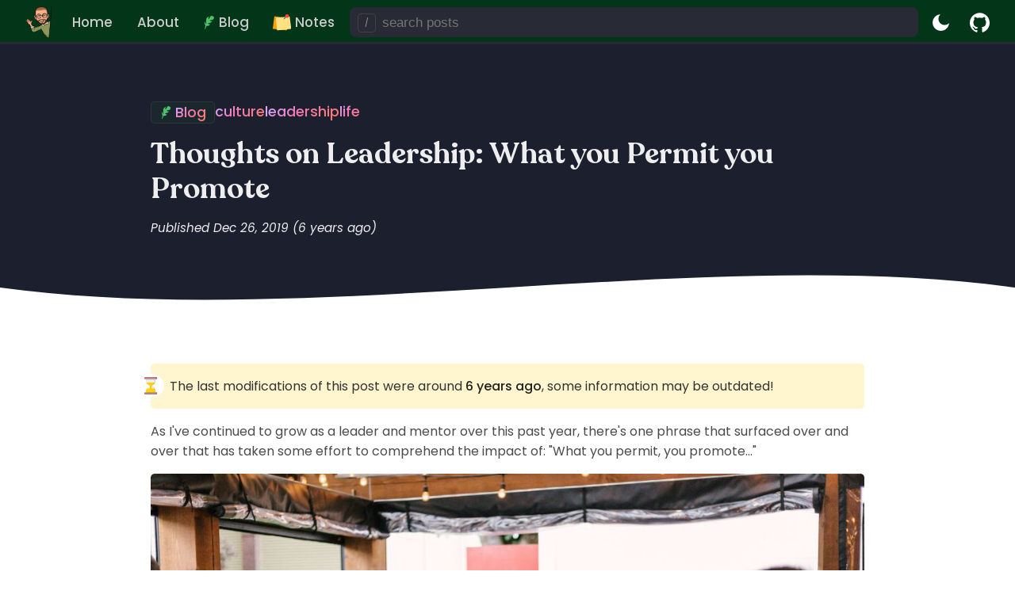

--- FILE ---
content_type: text/html;charset=UTF-8
request_url: https://dillieo.me/thoughts-on-leadership-what-you-permit-you-promote/
body_size: 3978
content:
<!DOCTYPE html><html domain=".me" lang="en"><head><meta charset="utf-8"><meta content="width=device-width,initial-scale=1" name="viewport"><meta content="" http-equiv="Content-Security-Policy"><link href="/favicon.svg" rel="icon" type="image/svg+xml"><meta content="#f9c412" name="theme-color"><meta content="max-snippet:-1, max-image-preview: large, max-video-preview: -1" name="robots"><title>Thoughts on Leadership: What you Permit you Promote | Sup-a-Dillie-O</title><meta content="Thoughts on Leadership: What you Permit you Promote | Sup-a-Dillie-O" property="og:title" prefix="og:http://ogp.me/ns#"><meta content="As I've continued to grow as a leader and mentor over this past year, there's one phrase that surfaced over and over that has taken some..." name="description"><meta content="As I've continued to grow as a leader and mentor over this past year, there's one phrase that surfaced over and over that has taken some..." property="og:description" prefix="og:http://ogp.me/ns#"><meta content="summary_large_image" name="twitter:card"><meta content="@dillieo" name="twitter:site"><meta content="@dillieo" name="twitter:creator"><meta content="https://dillieo.me/thoughts-on-leadership-what-you-permit-you-promote/" property="og:url" prefix="og:http://ogp.me/ns#"><meta content="https://dillieo.me/img_src/cover2.png" property="og:image" prefix="og:http://ogp.me/ns#"><meta content="article" property="og:type" prefix="og:http://ogp.me/ns#"><meta content="1200" property="og:image:width"><meta content="630" property="og:image:height"><link href="https://dillieo.me/thoughts-on-leadership-what-you-permit-you-promote/" rel="canonical"><meta content="no-referrer-when-downgrade" name="referrer"><link href="/feed.xml" rel="alternate" type="application/atom+xml" title="🔥 Sean Patterson"><link href="/" rel="preconnect" crossorigin=""><style>body {
      visibility: hidden;
      opacity: 0;
    }</style><noscript><style>body {
        visibility: visible;
        opacity: 1;
      }</style></noscript><link href="/src/css/main.css" rel="stylesheet" type="text/css"><style>@font-face{font-display:swap;font-family:'fontello';src:url(/fontello/font/fontello.eot?59881656);src:url(/fontello/font/fontello.eot?59881656#iefix) format('embedded-opentype'),url(/fontello/font/fontello.woff2?59881656) format('woff2'),url(/fontello/font/fontello.woff?59881656) format('woff'),url(/fontello/font/fontello.ttf?59881656) format('truetype'),url(/fontello/font/fontello.svg?59881656#fontello) format('svg');font-weight:400;font-style:normal}[class*=" icon-"]:before,[class^=icon-]:before{font-family:"fontello";font-style:normal;font-weight:400;speak:never;display:inline-block;text-decoration:inherit;width:1em;margin-right:.2em;text-align:center;font-variant:normal;text-transform:none;line-height:1em;margin-left:.2em;-webkit-font-smoothing:antialiased;-moz-osx-font-smoothing:grayscale}.icon-doc:before{content:'\e800'}.icon-doc-add:before{content:'\e801'}.icon-stats:before{content:'\e802'}.icon-tags:before{content:'\e803'}.icon-like:before,.icon-terminal:before{content:'\e804'}.icon-cog-alt:before{content:'\e805'}.icon-project:before{content:'\e806'}.icon-mooc:before{content:'\e807'}.icon-dl:before{content:'\e808'}.icon-ml:before{content:'\e809'}.icon-python:before{content:'\e80a'}.icon-nlp:before{content:'\e80b'}.icon-r-lang:before{content:'\e80c'}.icon-skill:before{content:'\e80d'}.icon-js-solid:before{content:'\e80e'}.icon-game:before{content:'\e80f'}.icon-web:before{content:'\e810'}.icon-algo:before{content:'\e811'}.icon-mooc-solid:before{content:'\e812'}.icon-chatbot:before{content:'\e813'}.icon-web-dev:before{content:'\e814'}.icon-data:before{content:'\e815'}.icon-skill-solid:before{content:'\e816'}.icon-python-solid:before{content:'\e817'}.icon-project-solid:before{content:'\e818'}.icon-js:before{content:'\e819'}.icon-rocket:before{content:'\e81a'}.icon-ml-solid:before{content:'\e81b'}.icon-game-solid:before{content:'\e81c'}.icon-dl-solid:before{content:'\e81d'}.icon-nlp-solid:before{content:'\e81e'}.icon-web-solid:before{content:'\e81f'}.icon-algo-solid:before{content:'\e820'}.icon-puzzle-outline:before{content:'\e821'}.icon-ng:before{content:'\e822'}.icon-ok:before{content:'\e823'}.icon-link:before{content:'\e824'}.icon-down-circle:before{content:'\e826'}.icon-rss-alt:before{content:'\e827'}.icon-api:before{content:'\e828'}.icon-right-circle:before{content:'\e829'}.icon-down-open:before{content:'\e82a'}.icon-right-open:before{content:'\e82b'}.icon-rss-1:before{content:'\e82c'}.icon-feather:before{content:'\e831'}.icon-copy:before{content:'\f0c5'}.icon-linkedin:before{content:'\f0e1'}.icon-gamepad:before{content:'\f11b'}.icon-prompt:before{content:'\f120'}.icon-code:before{content:'\f121'}.icon-fork:before{content:'\f126'}.icon-mlops-solid:before{content:'\f135'}.icon-html5:before{content:'\f13b'}.icon-instagram:before{content:'\f16d'}.icon-edu-solid:before{content:'\f19d'}.icon-google:before{content:'\f1a0'}.icon-others-solid:before{content:'\f1b3'}.icon-ds-solid:before{content:'\f1c0'}.icon-file-code:before{content:'\f1c9'}.icon-chart-area:before{content:'\f1fe'}.icon-chart-pie:before{content:'\f200'}.icon-ts:before{content:'\f201'}.icon-facebook-official:before{content:'\f230'}.icon-clone:before{content:'\f24d'}.icon-safari:before{content:'\f267'}.icon-chrome:before{content:'\f268'}.icon-firefox:before{content:'\f269'}.icon-opera:before{content:'\f26a'}.icon-internet-explorer:before{content:'\f26b'}</style></head><body style="visibility: visible; opacity: 1;"><header class="wave-border-white wave-border"><nav><div class="container wide" id="nav"><a href="/" class="nav-item no-effect nav-avatar"><img alt="Sean" src="/img_src/dillieo-moji.webp" class="keep-original" height="40" width="40"> </a><a href="/" class="nav-item no-effect nav-text nav-hide-md"><span>Home</span> </a><a href="/about/" class="nav-item no-effect nav-text nav-about"><span>About</span> </a><a href="/blog/" class="nav-item no-effect nav-text nav-hide-sm"><i class="fontello-icon icon-feather" style="color: #50c06a;"></i> <span>Blog</span> </a><a href="/notes/" class="nav-item no-effect nav-text nav-hide-sm"><img alt="Notes Icon" src="/img_src/icons/notes.svg" class="nav-item__icon"> <span>Notes</span></a><div class="nav-search" id="nav-search"><form><span class="back-slash">/</span> <input aria-label="search posts" autocomplete="off" class="nav-search__input" id="nav-search__input" onfocusin="inFocus(this)" placeholder="search posts" type="search"></form><div id="nav-search__result-container" style="display: none;"><ul id="nav-search__ul"></ul><div id="nav-search__no-result" style="display: none;"><p>No results found.</p></div></div></div><span class="nav-item no-effect nav-button-icon scale-img-on-active tooltip-auto nav-dark-light nav-hide-md" data-title="Dark Theme" href="" id="toggle-dark-light"><img alt="toggle themes" src="/img_src/nav/moon.svg" class="keep-original" height="25" width="25"> </span><a href="https://github.com/dillie-o" class="nav-item no-effect nav-button-icon scale-img-on-active tooltip-auto nav-github" data-title="My Github" target="_blank"><img alt="github" src="/img_src/nav/github.svg" class="keep-original" height="25" width="25"></a></div><div class="reading-progress-container"><div id="reading-progress" aria-hidden="true" style="transform: translate(-100vw, 0px);"></div></div></nav><div class="header-container"><div class="blog-header"><div class="blog-tags"><span class="blog-tag"><i class="fontello-icon icon-feather" style="color: #50c06a; margin-right: -0.2em;"></i> <a href="/blog/">Blog</a> </span><a href="/tags/culture/">culture</a> <a href="/tags/leadership/">leadership</a> <a href="/tags/life/">life</a></div><h1 class="blog-title">Thoughts on Leadership: What you Permit you Promote</h1><div class="blog-description"></div><div class="blog-date">Published Dec 26, 2019 (6 years ago)</div></div></div></header><main class="no-heading-numbering" id="main-wrapper"><article class="blog-container post-container"><div class="container mt-2 normal page-note"><div class="alert warning"><div class="_icon"><img alt="Danger icon" src="/img_src/icons/time.svg" class="keep-original" height="22" width="22"></div><div>The last modifications of this post were around <strong>6 years ago</strong>, some information may be outdated!</div></div><p>As I've continued to grow as a leader and mentor over this past year, there's one phrase that surfaced over and over that has taken some effort to comprehend the impact of: "What you permit, you promote..."</p><p><img alt="" src="../img_post/2019-12-26-thoughts-on-leadership-what-you-permit-you-promote/2019-12-priscilla-du-preez-w3seyzodn8u-unsplash.jpg" decoding="async" loading="lazy"></p><p>Photo by <a href="https://unsplash.com/@priscilladupreez?utm_source=unsplash&amp;utm_medium=referral&amp;utm_content=creditCopyText">Priscilla Du Preez</a> on <a href="https://unsplash.com/s/photos/eating?utm_source=unsplash&amp;utm_medium=referral&amp;utm_content=creditCopyText">Unsplash</a></p><p><a href="https://open.spotify.com/episode/4cHAhs3H95E3enEbCuYdpX?si=zHL-l5qCSry_7sB_ahHMag&amp;dl_branch=1">https://open.spotify.com/episode/4cHAhs3H95E3enEbCuYdpX?si=zHL-l5qCSry_7sB_ahHMag&amp;dl_branch=1</a></p><p>Earlier this year I finished the book "Be the Boss Everyone Wants to Work For", by William Gentry and one thing that really stuck out in that book (among a lot of things) is that people are always taking a peek at you, looking for how you do things looking for queues on the cultural pace of things at the office, which can have both good and bad consequences.</p><p>Here's a simple one, that I've found myself guilty of.</p><p>Are you encouraging your colleagues that they should have a good work life balance? Are you helping them take breaks during the day to refresh the mind/body and let and their problems trickle into the sub-conscious so they don't burn out?</p><p>Then why are YOU the person not taking a lunch break?</p><p>Yup... me... guilty.</p><p>The profound thing is that by permitting this kind of non-stop ethic in myself, I'm promoting it as the standard of doing things around the office. Being in the position that I am, that can have some pretty big ramifications.</p><p>To be fair, there are days that meetings are crammed together, or a deadline has been shortened, and those are the days that you do need to buckle down and get things done. If possible I'll be right there with you to rubber duck or sling a little code if I can. But deep down I think most days are not like this, if we take a moment to step back from our situation, and having that balance is far more important.</p><p>Moving into next year, I'm doubling down on my lunching efforts and also doubling down on my vacationing. I took far too little vacation this past year and telling others to do so feels a bit like lip service. I'll be blocking out my vacation times in advance on my calendar to make sure they happen. You should do likewise, even if they resort to a handful of 3 or 4 day weekends. The breaks are worth it, and you send a message that this balance is important.</p><p>What other leadership tips/nuggets do you have? I'm trying to gather as many as I can!</p></div><script type="application/ld+json">{"@context":"https://schema.org","@type":"Article","headline":"Thoughts on Leadership: What you Permit you Promote","image":["[object Object]/img_src/icons/time.svg","[object Object]../img_post/2019-12-26-thoughts-on-leadership-what-you-permit-you-promote/2019-12-priscilla-du-preez-w3seyzodn8u-unsplash.jpg"],"author":"Sean Patterson","url":"https://dillieo.me/thoughts-on-leadership-what-you-permit-you-promote/","mainEntityOfPage":"https://dillieo.me/thoughts-on-leadership-what-you-permit-you-promote/","datePublished":"26-12-2019","dateModified":"2019-12-26","description":"As I&#39;ve continued to grow as a leader and mentor over this past year, there&#39;s one phrase that surfaced over and over that has taken some..."}</script></article></main><footer class="wave-border-white wave-border-footer"><div class="footer-inside"><a href="/" target="_blank">Dillie-O Digital &nbsp;©&nbsp; 2025 </a>&nbsp;•&nbsp; <a href="/about-the-notes/">Notes on notes </a>&nbsp;•&nbsp; <a href="https://instagram.com/dillieo" target="_blank">Filed under 'L' for Life </a>&nbsp;•&nbsp; <a href="/support-sean/"><img alt="Support Sean" src="/img_src/icons/coffee.svg" class="keep-original" height="16" width="16"> Support Sean </a>&nbsp;•&nbsp; <a href="/feed.xml"><img alt="Feed" src="/img_src/icons/rss.svg" class="keep-original" height="16" width="16"> Feed</a><div class="more-info">Initial theme thanks to <a href="https://github.com/dinhanhthi/dinhanhthi.com" target="_blank">Anh-Thi DINH</a>, Built with <a href="https://www.11ty.dev/" target="_blank">11ty</a>, hosted on <a href="https://www.netlify.com/" target="_blank">Netlify</a></div></div></footer><button class="floating-button tooltip" id="scroll-top-btn"><img alt="Scroll to top" src="/img_src/to-top.webp" class="keep-original" style="background-image: none;"> <span class="tooltiptext">Top</span></button></body></html>

--- FILE ---
content_type: text/css; charset=UTF-8
request_url: https://dillieo.me/src/css/main.css
body_size: 54427
content:
body {
  --color-blue: #4386c3;
  --color-green: #0ab534;
  --color-yellow: #ffc342;
  --color-red: #ff5555;
  --color-invert: #000;
  --color-faded: #555;
  --color-faded-invert: #bbb;
  --font-color: #4b4b4b;
  --font-color-darker: #333;
  --color-background: #f6f6f6;
  --color-background-post: #fff;
  --font-bold-color: #222;
  --code-bg: #fff;
  --code-bd: #e4e2e2;
  --code-inline-text: #067b26;
  --code-inline-background: #ececec;
  --code-inline-bd: 1px solid #ddd;
  --a-list-homepage: #4b4b4b;
  --a-list-homepage-bd: #cacaca;
  --font-a: #0b74cd;
  --font-a-border: #0b74cda6;
  --filter-invert: invert(1);
  --toc-title: #3a3a3a;
  --toc-title-bd: #ccc;
  --toc-appendix: #545454;
  --heading-color: #3a3a3a;
  --wave-border-gray-header: url("data:image/svg+xml,%3Csvg xmlns='http://www.w3.org/2000/svg' viewBox='0 70 500 60' preserveAspectRatio='none'%3E%3Crect x='0' y='0' width='500' height='500' style='stroke: none; fill: %23f6f6f6;' /%3E%3Cpath d='M0,100 C150,200 350,0 500,100 L500,00 L0,0 Z' style='stroke: none; fill: %231c1f2e;'%3E%3C/path%3E%3C/svg%3E");
  --wave-border-white-header: url("data:image/svg+xml,%3Csvg xmlns='http://www.w3.org/2000/svg' viewBox='0 70 500 60' preserveAspectRatio='none'%3E%3Crect x='0' y='0' width='500' height='500' style='stroke: none; fill: %23fff;' /%3E%3Cpath d='M0,100 C150,200 350,0 500,100 L500,00 L0,0 Z' style='stroke: none; fill: %231c1f2e;'%3E%3C/path%3E%3C/svg%3E");
  --wave-border-gray-footer: url("data:image/svg+xml,%3Csvg xmlns='http://www.w3.org/2000/svg' viewBox='0 70 500 60' preserveAspectRatio='none'%3E%3Crect x='0' y='0' width='500' height='500' style='stroke: none; fill: %2335373c;' /%3E%3Cpath d='M0,100 C150,200 350,0 500,100 L500,00 L0,0 Z' style='stroke: none; fill: %23f6f6f6;'%3E%3C/path%3E%3C/svg%3E");
  --wave-border-white-footer: url("data:image/svg+xml,%3Csvg xmlns='http://www.w3.org/2000/svg' viewBox='0 70 500 60' preserveAspectRatio='none'%3E%3Crect x='0' y='0' width='500' height='500' style='stroke: none; fill: %2335373c;' /%3E%3Cpath d='M0,100 C150,200 350,0 500,100 L500,00 L0,0 Z' style='stroke: none; fill: %23fff;'%3E%3C/path%3E%3C/svg%3E");
  --badge-black-bg: #f3f3f3;
  --badge-black-bd: #ddd;
  --table-bg: #e8e8e8;
  --badge-green: #0ab534;
  --badge-blue: #2f55c1;
  --badge-reading: #15941c;
  --badge-choice: #ac3b8c;
  --scroll-thumb-bg: #ced4da;
  --scroll-thumb-bg-hover: #adb5bd;
  --scroll-track: transparent;
  --bg-hs-box: rgba(255, 255, 255, 0.25);
  --bg-blog-card: #fff;
  --blog-card-title-color: #555;
  --bg-comment-container: #f4f4f4;
  --prism-bg: #f7f7f7;
  --prism-color: #525252;
  --prism-border: #e4e2e2;
  --prism-selection: #b3d4fc;
  --prism-token-doctype: slategray;
  --prism-token-doctype-tag: green;
  --prism-token-comment: #007979;
  --prism-token-number: #b854f6;
  --prism-token-inserted: green;
  --prism-token-string: #ca4f0e;
  --prism-token-function: #2e68fc;
  --prism-token-class-name: #3b8fce;
  --prism-token-variable: #905;
  --prism-token-selector: #690;
  --prism-token-cdata: slategray;
  --prism-token-regex: #e90;
  --prism-token-rule: #c7254e;
  --prism-token-attr-name: #007cbe;
  --prism-token-parameter: #b61bb6;
  --prism-token-constant: #4f1fb6;
  --prism-highlight-line-bg: #dfdfdf;
  --prism-highlight-line-add-bg: #00c7134f;
  --prism-highlight-line-remove-bg: #ff9f9f94;
  --alert-info-bg: #5ca7ff1f;
  --alert-info-bd: #5ca7ff;
  --alert-success-bg: #34d05830;
  --alert-success-bd: #34d058;
  --alert-danger-bg: #ff818e30;
  --alert-danger-bd: #ff818e;
  --alert-warning-bg: #ffcd0030;
  --alert-warning-bd: #ffc048;
  --alert-idea-bd: #34d058;
  --alert-idea-bg: #34d05830;
  --mark-color: #fff096;
  --part-name-bg: #fff5df;
  --status-updated: #cfffcf6b;
  --status-updated-text: #2d6f2d;
  --status-new: #ffebad80;
  --status-new-text: #d4892e; }

body.dark-theme {
  --color-blue: #8cc8ff;
  --color-green: #86f7a2;
  --color-yellow: #ffd479;
  --color-red: #ff5555;
  --color-invert: #fff;
  --color-faded: #bbb;
  --color-faded-invert: #555;
  --font-color: #eee;
  --font-color-darker: #f6f6f6;
  --color-background: #282a36;
  --color-background-post: #282a36;
  --font-bold-color: #8cc8ff;
  --code-bg: #2f3240;
  --code-bd: #3b3e54;
  --code-inline-text: #fff;
  --code-inline-background: #eeeeee21;
  --code-inline-bd: 1px solid #444;
  --a-list-homepage: #ddd;
  --a-list-homepage-bd: rgba(255, 255, 255, 0.14);
  --font-a: #ffd479;
  --font-a-border: #ffd47985;
  --filter-invert: invert(0);
  --toc-title: #f5d3a7;
  --toc-title-bd: #555;
  --toc-appendix: #a2a2a2;
  --heading-color: #f0f0f0;
  --wave-border-gray-header: url("data:image/svg+xml,%3Csvg xmlns='http://www.w3.org/2000/svg' viewBox='0 70 500 60' preserveAspectRatio='none'%3E%3Crect x='0' y='0' width='500' height='500' style='stroke: none; fill: %23282a36;' /%3E%3Cpath d='M0,100 C150,200 350,0 500,100 L500,00 L0,0 Z' style='stroke: none; fill: %231c1f2e;'%3E%3C/path%3E%3C/svg%3E");
  --wave-border-white-header: url("data:image/svg+xml,%3Csvg xmlns='http://www.w3.org/2000/svg' viewBox='0 70 500 60' preserveAspectRatio='none'%3E%3Crect x='0' y='0' width='500' height='500' style='stroke: none; fill: %23282a36;' /%3E%3Cpath d='M0,100 C150,200 350,0 500,100 L500,00 L0,0 Z' style='stroke: none; fill: %231c1f2e;'%3E%3C/path%3E%3C/svg%3E");
  --wave-border-gray-footer: url("data:image/svg+xml,%3Csvg xmlns='http://www.w3.org/2000/svg' viewBox='0 70 500 60' preserveAspectRatio='none'%3E%3Crect x='0' y='0' width='500' height='500' style='stroke: none; fill: %2335373c;' /%3E%3Cpath d='M0,100 C150,200 350,0 500,100 L500,00 L0,0 Z' style='stroke: none; fill: %23282a36;'%3E%3C/path%3E%3C/svg%3E");
  --wave-border-white-footer: url("data:image/svg+xml,%3Csvg xmlns='http://www.w3.org/2000/svg' viewBox='0 70 500 60' preserveAspectRatio='none'%3E%3Crect x='0' y='0' width='500' height='500' style='stroke: none; fill: %2335373c;' /%3E%3Cpath d='M0,100 C150,200 350,0 500,100 L500,00 L0,0 Z' style='stroke: none; fill: %23272a36;'%3E%3C/path%3E%3C/svg%3E");
  --badge-black-bg: #343642;
  --badge-black-bd: #444;
  --table-bg: #2f3240;
  --badge-green: #009023;
  --badge-blue: #2f55c1;
  --badge-reading: #9cfea1;
  --badge-choice: #ff9fe4;
  --scroll-thumb-bg: #4f5c98;
  --scroll-thumb-bg-hover: #aaa;
  --scroll-track: transparent;
  --bg-hs-box: rgba(255, 255, 255, 0.05);
  --bg-blog-card: #3c4051;
  --blog-card-title-color: #fff;
  --bg-comment-container: #acd3ff17;
  --prism-bg: #2f3240;
  --prism-color: #eee;
  --prism-border: #3b3e54;
  --prism-selection: #75a7ca;
  --prism-token-doctype: #9cdcfe;
  --prism-token-doctype-tag: #90cdff;
  --prism-token-comment: #6a9955;
  --prism-token-number: #b5cea8;
  --prism-token-inserted: #b5cea8;
  --prism-token-string: #ce9178;
  --prism-token-function: #efefac;
  --prism-token-class-name: #4ec9b0;
  --prism-token-variable: #9cdcfe;
  --prism-token-selector: #d7ba7d;
  --prism-token-cdata: #808080;
  --prism-token-regex: #d16969;
  --prism-token-rule: #c586c0;
  --prism-token-attr-name: #9cdcfe;
  --prism-token-parameter: #9cdcfe;
  --prism-token-constant: #c5acfa;
  --prism-highlight-line-bg: #454545cc;
  --prism-highlight-line-add-bg: #0d6c163d;
  --prism-highlight-line-remove-bg: #7039395e;
  --alert-info-bg: #66a5ff24;
  --alert-info-bd: #66a5ff61;
  --alert-success-bg: #37c03e24;
  --alert-success-bd: #37c03e57;
  --alert-danger-bg: #e5534b24;
  --alert-danger-bd: #e5534b4d;
  --alert-warning-bg: #f0ac1f24;
  --alert-warning-bd: #ffc0482b;
  --alert-idea-bd: #37c03e57;
  --alert-idea-bg: #37c03e24;
  --mark-color: #fff30026;
  --part-name-bg: #3c4051;
  --status-updated: #42c8424d;
  --status-updated-text: #fff;
  --status-new: #ffb805a6;
  --status-new-text: #fff; }

@media (prefers-color-scheme: dark) {
  /* defaults to light theme */
  body {
    --color-blue: #4386c3;
    --color-green: #0ab534;
    --color-yellow: #ffc342;
    --color-red: #ff5555;
    --color-invert: #000;
    --color-faded: #555;
    --color-faded-invert: #bbb;
    --font-color: #4b4b4b;
    --font-color-darker: #333;
    --color-background: #f6f6f6;
    --color-background-post: #fff;
    --font-bold-color: #222;
    --code-bg: #fff;
    --code-bd: #e4e2e2;
    --code-inline-text: #067b26;
    --code-inline-background: #ececec;
    --code-inline-bd: 1px solid #ddd;
    --a-list-homepage: #4b4b4b;
    --a-list-homepage-bd: #cacaca;
    --font-a: #0b74cd;
    --font-a-border: #0b74cda6;
    --filter-invert: invert(1);
    --toc-title: #3a3a3a;
    --toc-title-bd: #ccc;
    --toc-appendix: #545454;
    --heading-color: #3a3a3a;
    --wave-border-gray-header: url("data:image/svg+xml,%3Csvg xmlns='http://www.w3.org/2000/svg' viewBox='0 70 500 60' preserveAspectRatio='none'%3E%3Crect x='0' y='0' width='500' height='500' style='stroke: none; fill: %23f6f6f6;' /%3E%3Cpath d='M0,100 C150,200 350,0 500,100 L500,00 L0,0 Z' style='stroke: none; fill: %231c1f2e;'%3E%3C/path%3E%3C/svg%3E");
    --wave-border-white-header: url("data:image/svg+xml,%3Csvg xmlns='http://www.w3.org/2000/svg' viewBox='0 70 500 60' preserveAspectRatio='none'%3E%3Crect x='0' y='0' width='500' height='500' style='stroke: none; fill: %23fff;' /%3E%3Cpath d='M0,100 C150,200 350,0 500,100 L500,00 L0,0 Z' style='stroke: none; fill: %231c1f2e;'%3E%3C/path%3E%3C/svg%3E");
    --wave-border-gray-footer: url("data:image/svg+xml,%3Csvg xmlns='http://www.w3.org/2000/svg' viewBox='0 70 500 60' preserveAspectRatio='none'%3E%3Crect x='0' y='0' width='500' height='500' style='stroke: none; fill: %2335373c;' /%3E%3Cpath d='M0,100 C150,200 350,0 500,100 L500,00 L0,0 Z' style='stroke: none; fill: %23f6f6f6;'%3E%3C/path%3E%3C/svg%3E");
    --wave-border-white-footer: url("data:image/svg+xml,%3Csvg xmlns='http://www.w3.org/2000/svg' viewBox='0 70 500 60' preserveAspectRatio='none'%3E%3Crect x='0' y='0' width='500' height='500' style='stroke: none; fill: %2335373c;' /%3E%3Cpath d='M0,100 C150,200 350,0 500,100 L500,00 L0,0 Z' style='stroke: none; fill: %23fff;'%3E%3C/path%3E%3C/svg%3E");
    --badge-black-bg: #f3f3f3;
    --badge-black-bd: #ddd;
    --table-bg: #e8e8e8;
    --badge-green: #0ab534;
    --badge-blue: #2f55c1;
    --badge-reading: #15941c;
    --badge-choice: #ac3b8c;
    --scroll-thumb-bg: #ced4da;
    --scroll-thumb-bg-hover: #adb5bd;
    --scroll-track: transparent;
    --bg-hs-box: rgba(255, 255, 255, 0.25);
    --bg-blog-card: #fff;
    --blog-card-title-color: #555;
    --bg-comment-container: #f4f4f4;
    --prism-bg: #f7f7f7;
    --prism-color: #525252;
    --prism-border: #e4e2e2;
    --prism-selection: #b3d4fc;
    --prism-token-doctype: slategray;
    --prism-token-doctype-tag: green;
    --prism-token-comment: #007979;
    --prism-token-number: #b854f6;
    --prism-token-inserted: green;
    --prism-token-string: #ca4f0e;
    --prism-token-function: #2e68fc;
    --prism-token-class-name: #3b8fce;
    --prism-token-variable: #905;
    --prism-token-selector: #690;
    --prism-token-cdata: slategray;
    --prism-token-regex: #e90;
    --prism-token-rule: #c7254e;
    --prism-token-attr-name: #007cbe;
    --prism-token-parameter: #b61bb6;
    --prism-token-constant: #4f1fb6;
    --prism-highlight-line-bg: #dfdfdf;
    --prism-highlight-line-add-bg: #00c7134f;
    --prism-highlight-line-remove-bg: #ff9f9f94;
    --alert-info-bg: #5ca7ff1f;
    --alert-info-bd: #5ca7ff;
    --alert-success-bg: #34d05830;
    --alert-success-bd: #34d058;
    --alert-danger-bg: #ff818e30;
    --alert-danger-bd: #ff818e;
    --alert-warning-bg: #ffcd0030;
    --alert-warning-bd: #ffc048;
    --alert-idea-bd: #34d058;
    --alert-idea-bg: #34d05830;
    --mark-color: #fff096;
    --part-name-bg: #fff5df;
    --status-updated: #cfffcf6b;
    --status-updated-text: #2d6f2d;
    --status-new: #ffebad80;
    --status-new-text: #d4892e; }
  /* Override dark mode with light mode styles if the user decides to swap */
  body.light-theme {
    --color-blue: #8cc8ff;
    --color-green: #86f7a2;
    --color-yellow: #ffd479;
    --color-red: #ff5555;
    --color-invert: #fff;
    --color-faded: #bbb;
    --color-faded-invert: #555;
    --font-color: #eee;
    --font-color-darker: #f6f6f6;
    --color-background: #282a36;
    --color-background-post: #282a36;
    --font-bold-color: #8cc8ff;
    --code-bg: #2f3240;
    --code-bd: #3b3e54;
    --code-inline-text: #fff;
    --code-inline-background: #eeeeee21;
    --code-inline-bd: 1px solid #444;
    --a-list-homepage: #ddd;
    --a-list-homepage-bd: rgba(255, 255, 255, 0.14);
    --font-a: #ffd479;
    --font-a-border: #ffd47985;
    --filter-invert: invert(0);
    --toc-title: #f5d3a7;
    --toc-title-bd: #555;
    --toc-appendix: #a2a2a2;
    --heading-color: #f0f0f0;
    --wave-border-gray-header: url("data:image/svg+xml,%3Csvg xmlns='http://www.w3.org/2000/svg' viewBox='0 70 500 60' preserveAspectRatio='none'%3E%3Crect x='0' y='0' width='500' height='500' style='stroke: none; fill: %23282a36;' /%3E%3Cpath d='M0,100 C150,200 350,0 500,100 L500,00 L0,0 Z' style='stroke: none; fill: %231c1f2e;'%3E%3C/path%3E%3C/svg%3E");
    --wave-border-white-header: url("data:image/svg+xml,%3Csvg xmlns='http://www.w3.org/2000/svg' viewBox='0 70 500 60' preserveAspectRatio='none'%3E%3Crect x='0' y='0' width='500' height='500' style='stroke: none; fill: %23282a36;' /%3E%3Cpath d='M0,100 C150,200 350,0 500,100 L500,00 L0,0 Z' style='stroke: none; fill: %231c1f2e;'%3E%3C/path%3E%3C/svg%3E");
    --wave-border-gray-footer: url("data:image/svg+xml,%3Csvg xmlns='http://www.w3.org/2000/svg' viewBox='0 70 500 60' preserveAspectRatio='none'%3E%3Crect x='0' y='0' width='500' height='500' style='stroke: none; fill: %2335373c;' /%3E%3Cpath d='M0,100 C150,200 350,0 500,100 L500,00 L0,0 Z' style='stroke: none; fill: %23282a36;'%3E%3C/path%3E%3C/svg%3E");
    --wave-border-white-footer: url("data:image/svg+xml,%3Csvg xmlns='http://www.w3.org/2000/svg' viewBox='0 70 500 60' preserveAspectRatio='none'%3E%3Crect x='0' y='0' width='500' height='500' style='stroke: none; fill: %2335373c;' /%3E%3Cpath d='M0,100 C150,200 350,0 500,100 L500,00 L0,0 Z' style='stroke: none; fill: %23272a36;'%3E%3C/path%3E%3C/svg%3E");
    --badge-black-bg: #343642;
    --badge-black-bd: #444;
    --table-bg: #2f3240;
    --badge-green: #009023;
    --badge-blue: #2f55c1;
    --badge-reading: #9cfea1;
    --badge-choice: #ff9fe4;
    --scroll-thumb-bg: #4f5c98;
    --scroll-thumb-bg-hover: #aaa;
    --scroll-track: transparent;
    --bg-hs-box: rgba(255, 255, 255, 0.05);
    --bg-blog-card: #3c4051;
    --blog-card-title-color: #fff;
    --bg-comment-container: #acd3ff17;
    --prism-bg: #2f3240;
    --prism-color: #eee;
    --prism-border: #3b3e54;
    --prism-selection: #75a7ca;
    --prism-token-doctype: #9cdcfe;
    --prism-token-doctype-tag: #90cdff;
    --prism-token-comment: #6a9955;
    --prism-token-number: #b5cea8;
    --prism-token-inserted: #b5cea8;
    --prism-token-string: #ce9178;
    --prism-token-function: #efefac;
    --prism-token-class-name: #4ec9b0;
    --prism-token-variable: #9cdcfe;
    --prism-token-selector: #d7ba7d;
    --prism-token-cdata: #808080;
    --prism-token-regex: #d16969;
    --prism-token-rule: #c586c0;
    --prism-token-attr-name: #9cdcfe;
    --prism-token-parameter: #9cdcfe;
    --prism-token-constant: #c5acfa;
    --prism-highlight-line-bg: #454545cc;
    --prism-highlight-line-add-bg: #0d6c163d;
    --prism-highlight-line-remove-bg: #7039395e;
    --alert-info-bg: #66a5ff24;
    --alert-info-bd: #66a5ff61;
    --alert-success-bg: #37c03e24;
    --alert-success-bd: #37c03e57;
    --alert-danger-bg: #e5534b24;
    --alert-danger-bd: #e5534b4d;
    --alert-warning-bg: #f0ac1f24;
    --alert-warning-bd: #ffc0482b;
    --alert-idea-bd: #37c03e57;
    --alert-idea-bg: #37c03e24;
    --mark-color: #fff30026;
    --part-name-bg: #3c4051;
    --status-updated: #42c8424d;
    --status-updated-text: #fff;
    --status-new: #ffb805a6;
    --status-new-text: #fff; } }

/* poppins-regular - latin */
@font-face {
  font-family: "Poppins";
  font-style: normal;
  font-weight: 400;
  src: url("/fonts/poppins/poppins-v15-latin-regular.eot");
  /* IE9 Compat Modes */
  src: local(""), url("/fonts/poppins/poppins-v15-latin-regular.eot?#iefix") format("embedded-opentype"), url("/fonts/poppins/poppins-v15-latin-regular.woff2") format("woff2"), url("/fonts/poppins/poppins-v15-latin-regular.woff") format("woff"), url("/fonts/poppins/poppins-v15-latin-regular.ttf") format("truetype"), url("/fonts/poppins/poppins-v15-latin-regular.svg#Poppins") format("svg");
  /* Legacy iOS */ }

/* poppins-italic - latin */
@font-face {
  font-family: "Poppins";
  font-style: italic;
  font-weight: 400;
  src: url("/fonts/poppins/poppins-v15-latin-italic.eot");
  /* IE9 Compat Modes */
  src: local(""), url("/fonts/poppins/poppins-v15-latin-italic.eot?#iefix") format("embedded-opentype"), url("/fonts/poppins/poppins-v15-latin-italic.woff2") format("woff2"), url("/fonts/poppins/poppins-v15-latin-italic.woff") format("woff"), url("/fonts/poppins/poppins-v15-latin-italic.ttf") format("truetype"), url("/fonts/poppins/poppins-v15-latin-italic.svg#Poppins") format("svg");
  /* Legacy iOS */ }

/* poppins-500 - latin */
@font-face {
  font-family: "Poppins";
  font-style: normal;
  font-weight: 500;
  src: url("/fonts/poppins/poppins-v15-latin-500.eot");
  /* IE9 Compat Modes */
  src: local(""), url("/fonts/poppins/poppins-v15-latin-500.eot?#iefix") format("embedded-opentype"), url("/fonts/poppins/poppins-v15-latin-500.woff2") format("woff2"), url("/fonts/poppins/poppins-v15-latin-500.woff") format("woff"), url("/fonts/poppins/poppins-v15-latin-500.ttf") format("truetype"), url("/fonts/poppins/poppins-v15-latin-500.svg#Poppins") format("svg");
  /* Legacy iOS */ }

/* poppins-500italic - latin */
@font-face {
  font-family: "Poppins";
  font-style: italic;
  font-weight: 500;
  src: url("/fonts/poppins/poppins-v15-latin-500italic.eot");
  /* IE9 Compat Modes */
  src: local(""), url("/fonts/poppins/poppins-v15-latin-500italic.eot?#iefix") format("embedded-opentype"), url("/fonts/poppins/poppins-v15-latin-500italic.woff2") format("woff2"), url("/fonts/poppins/poppins-v15-latin-500italic.woff") format("woff"), url("/fonts/poppins/poppins-v15-latin-500italic.ttf") format("truetype"), url("/fonts/poppins/poppins-v15-latin-500italic.svg#Poppins") format("svg");
  /* Legacy iOS */ }

/* poppins-600 - latin */
@font-face {
  font-family: "Recoleta";
  font-weight: 500;
  font-style: normal;
  src: url("/fonts/recoleta/Recoleta-Medium.eot");
  src: url("/fonts/recoleta/Recoleta-Medium.woff2") format("woff2"), url("/fonts/recoleta/Recoleta-Medium.woff") format("woff"), url("/fonts/recoleta/Recoleta-Medium.ttf") format("truetype");
  font-display: swap; }

@font-face {
  font-family: "Recoleta";
  src: url("/fonts/recoleta/Recoleta-SemiBold.eot");
  src: url("/fonts/recoleta/Recoleta-SemiBold.woff2") format("woff2"), url("/fonts/recoleta/Recoleta-SemiBold.woff") format("woff"), url("/fonts/recoleta/Recoleta-SemiBold.ttf") format("truetype");
  font-weight: 600;
  font-style: bold;
  font-display: swap; }

* {
  border: 0;
  box-sizing: border-box; }

body {
  font-family: "Poppins", Arial, Helvetica, sans-serif;
  background: var(--color-background-post);
  color: var(--font-color);
  margin: 0;
  font-size: 1rem; }
  body.bg-gray {
    background: var(--color-background); }

.fontello-icon:before {
  margin-left: 0 !important; }

.test-div {
  min-height: 20px;
  background: red; }

::-webkit-scrollbar {
  height: 8px;
  width: 8px; }

body::-webkit-scrollbar {
  width: 12px; }

::-webkit-scrollbar-thumb {
  background: var(--scroll-thumb-bg);
  border-radius: 6px; }
  ::-webkit-scrollbar-thumb:hover {
    background: var(--scroll-thumb-bg-hover);
    cursor: pointer; }

::-webkit-scrollbar-track {
  background: var(--scroll-track); }

::-webkit-scrollbar-corner {
  background: var(--color-background); }

dialog {
  background-color: #8dff80;
  position: fixed;
  opacity: 0.9; }

::-webkit-file-upload-button {
  -webkit-appearance: button;
  font: inherit; }

.filter-invert {
  filter: var(--filter-invert); }

main {
  margin: 0 auto; }

.note-type-indicator {
  font-size: 0.95rem;
  color: var(--color-faded);
  margin: 0;
  font-style: italic;
  padding-top: 10px;
  border-top: 1px solid var(--toc-title-bd); }
  .note-type-indicator span {
    margin-right: 5px; }
    .note-type-indicator span:last-child {
      margin-right: 0; }

.list-of-post .fontello-icon {
  margin-left: -25px; }
  .list-of-post .fontello-icon::before {
    opacity: 0.75; }

.list-of-post .post-item {
  margin-bottom: 10px !important;
  padding-right: 10px;
  padding-left: 25px;
  width: 100%; }
  .list-of-post .post-item a {
    color: var(--a-list-homepage);
    border-bottom: 2px dotted var(--a-list-homepage-bd); }
  .list-of-post .post-item:hover {
    cursor: pointer; }
    .list-of-post .post-item:hover a {
      border-color: var(--font-a);
      color: var(--color-invert); }
    .list-of-post .post-item:hover::before {
      opacity: 1; }
  .list-of-post .post-item .post-status {
    font-size: 80%;
    padding: 0 5px;
    border-radius: 5px;
    margin-left: 7px;
    border: 1px solid; }
    .list-of-post .post-item .post-status.updated {
      background: var(--status-updated);
      color: var(--status-updated-text);
      border-color: var(--status-updated); }
    .list-of-post .post-item .post-status.new {
      background: var(--status-new);
      color: var(--status-new-text);
      border-color: var(--status-new); }
  .list-of-post .post-item .last-modified {
    font-style: italic;
    opacity: 0.8;
    font-size: 0.95rem; }

.category .list-homepage {
  column-count: 1;
  -webkit-column-count: 1;
  -moz-column-count: 1;
  -moz-column-count: 1; }
  @media screen and (min-width: 768px) {
    .category .list-homepage {
      column-count: 2;
      -webkit-column-count: 2;
      -moz-column-count: 2;
      -moz-column-count: 2; } }
  @media screen and (min-width: 992px) {
    .category .list-homepage {
      column-count: 3;
      -webkit-column-count: 3;
      -moz-column-count: 3;
      -moz-column-count: 3; } }

.list-of-blog {
  display: grid;
  grid-template-columns: repeat(4, 1fr);
  row-gap: 1.5rem;
  -moz-column-gap: 1.5rem;
       column-gap: 1.5rem; }
  @media screen and (min-width: 1600px) {
    .list-of-blog {
      grid-template-columns: repeat(5, 1fr); } }
  @media screen and (max-width: 1599px) {
    .list-of-blog {
      grid-template-columns: repeat(4, 1fr); } }
  @media screen and (max-width: 1199px) {
    .list-of-blog {
      grid-template-columns: repeat(3, 1fr); } }
  @media screen and (max-width: 991px) {
    .list-of-blog {
      grid-template-columns: repeat(2, 1fr); } }
  @media screen and (max-width: 575px) {
    .list-of-blog {
      grid-template-columns: repeat(1, 1fr); } }
  .list-of-blog a {
    color: var(--blog-card-title-color);
    font-size: 1.13rem;
    font-weight: 500; }
    .list-of-blog a:hover {
      border: none; }
  .list-of-blog .post-item {
    background: var(--bg-blog-card);
    box-shadow: 8px 14px 38px #272c310f, 1px 3px 8px #272c3108;
    min-height: 10rem;
    display: flex;
    align-items: center;
    justify-content: center;
    text-align: center;
    padding: 1.3rem;
    border-radius: 12px;
    transition: all 0.3s ease-in-out; }
    .list-of-blog .post-item:hover {
      border-radius: 16px;
      transform: scale(1.03); }
    .list-of-blog .post-item._blog-card {
      position: relative;
      overflow: hidden;
      height: 100%;
      display: flex;
      flex-direction: column; }
      .list-of-blog .post-item._blog-card .post-part-name {
        display: block;
        font-size: 83%;
        font-weight: normal;
        border-radius: 10px;
        border: 1px solid #cccccc69;
        padding: 0 10px;
        margin-top: 9px;
        background: var(--part-name-bg);
        color: var(--color-invert);
        z-index: 20; }
      .list-of-blog .post-item._blog-card .post-part-card {
        padding: 5px;
        display: inline-flex;
        width: 25px;
        height: 25px;
        border-radius: 50%;
        background: #ffd479;
        align-items: center;
        align-items: center;
        justify-content: center;
        font-size: 90%;
        margin-left: 5px;
        color: #3d2e2e; }
      .list-of-blog .post-item._blog-card .bottom-wave {
        position: absolute;
        bottom: -2px;
        width: 100%; }
        .list-of-blog .post-item._blog-card .bottom-wave .waves {
          position: relative;
          width: 100%;
          height: 5vh;
          margin-bottom: -7px;
          /*Fix for safari gap*/
          min-height: 60px;
          max-height: 150px; }
          .list-of-blog .post-item._blog-card .bottom-wave .waves .parallax > use {
            animation: move-forever 25s cubic-bezier(0.55, 0.5, 0.45, 0.5) infinite; }
          .list-of-blog .post-item._blog-card .bottom-wave .waves .parallax > use:nth-child(1) {
            animation-delay: -2s;
            animation-duration: 10s; }
          .list-of-blog .post-item._blog-card .bottom-wave .waves .parallax > use:nth-child(2) {
            animation-delay: -5s;
            animation-duration: 10s; }
          .list-of-blog .post-item._blog-card .bottom-wave .waves .parallax > use:nth-child(3) {
            animation-delay: -7s;
            animation-duration: 10s; }
          .list-of-blog .post-item._blog-card .bottom-wave .waves .parallax > use:nth-child(4) {
            animation-delay: -1s;
            animation-duration: 10s; }

/* Animation for bottom-wave */
@keyframes move-forever {
  0% {
    transform: translate3d(-90px, 0, 0); }
  100% {
    transform: translate3d(85px, 0, 0); } }

/**
 * Auto tooltip
 * https://codepen.io/neogomo/pen/BjqJzr
*/
.tooltip-auto {
  position: relative; }
  .tooltip-auto:not(.tooltip-auto:hover) {
    z-index: 0; }
  .tooltip-auto:hover {
    z-index: 1; }
    .tooltip-auto:hover:before {
      opacity: 1; }
  .tooltip-auto:before {
    display: block;
    opacity: 0;
    pointer-events: none;
    position: absolute;
    background: rgba(0, 0, 0, 0.75);
    border-radius: 5px;
    color: #fff;
    content: attr(data-title);
    font-size: 0.8rem;
    padding: 5px 10px;
    bottom: -35px;
    left: 0;
    white-space: nowrap; }

.tooltip {
  position: relative;
  display: inline-block; }
  .tooltip .tooltiptext {
    visibility: hidden;
    width: 80px;
    background-color: #555;
    color: #fff;
    text-align: center;
    padding: 5px 0;
    border-radius: 6px;
    font-size: 1rem !important;
    /* Position the tooltip text */
    position: absolute;
    z-index: 1;
    bottom: 125%;
    left: 50%;
    margin-left: -40px;
    /* Fade in tooltip */
    opacity: 0;
    transition: opacity 0.5s; }
    .tooltip .tooltiptext::after {
      content: "";
      position: absolute;
      top: 100%;
      left: 50%;
      margin-left: -5px;
      border-width: 5px;
      border-style: solid;
      border-color: #555 transparent transparent transparent; }
  .tooltip:hover .tooltiptext {
    visibility: visible;
    opacity: 1; }

:root {
  font-size: 1rem; }

html {
  -webkit-text-size-adjust: 100%;
  font-family: "Poppins", Arial, Helvetica, sans-serif;
  font-size: 16px; }

.test-dead-code-elimination-sentinel {
  color: red; }

b,
strong {
  font-weight: 500;
  color: var(--font-bold-color); }

small {
  font-size: 80%; }

.disabled-link {
  pointer-events: none; }

.text-center {
  text-align: center; }

a {
  color: var(--font-a);
  text-decoration: none; }
  a:hover {
    text-decoration: none;
    border-bottom: 1px solid var(--font-a-border); }
  a.no-effect:hover {
    border-bottom: none; }
  a.no-color {
    color: var(--font-color) !important; }
  a strong,
  a b {
    color: var(--font-a); }

h2 > .icon-api {
  margin-right: 10px !important; }

mark {
  color: inherit;
  padding: 1px 5px 3px 5px;
  border-radius: 5px;
  background: var(--mark-color); }

code mark {
  box-shadow: none;
  border-radius: 0; }

sub {
  bottom: -0.25em; }

sup {
  top: -0.5em; }

[type="checkbox"],
[type="radio"] {
  box-sizing: border-box;
  padding: 0; }

[type="number"]::-webkit-inner-spin-button, [type="number"]::-webkit-outer-spin-button {
  height: auto; }

[type="search"] {
  -webkit-appearance: textfield;
  outline-offset: -2px; }
  [type="search"]::-webkit-search-decoration {
    -webkit-appearance: none; }

hr {
  border-bottom: 1px solid #eee; }

h1,
h2,
h3,
h4 {
  font-family: "Recoleta", Arial, Helvetica, sans-serif; }

h1 {
  font-size: 1.6rem; }

h2 {
  font-size: 1.43rem; }

h3 {
  font-size: 1.287rem; }

h4 {
  font-size: 1.22265rem; }

.blog-container h2,
.blog-container h3 {
  zoom: 1.1; }

body {
  counter-reset: h2counter; }

.no-heading-numbering h2:before,
.no-heading-numbering h3:before,
.no-heading-numbering h4:before {
  display: none !important; }

.page-note h1,
.page-note h2,
.page-note h3,
.page-note h4 {
  font-weight: 500;
  margin-bottom: 0.85rem;
  margin-top: 0;
  color: var(--heading-color); }

.page-note h1 + h2 {
  margin-top: -0.5rem; }

.page-note h2 + h3 {
  margin-top: -0.5rem; }

.page-note h3 + h4 {
  margin-top: -0.5rem; }

.page-note * > h2 .direct-link,
.page-note * > h3 .direct-link,
.page-note * > h4 .direct-link {
  display: none !important; }

.page-note h2,
.page-note h3,
.page-note h4 {
  position: relative; }
  .page-note h2:hover .direct-link,
  .page-note h3:hover .direct-link,
  .page-note h4:hover .direct-link {
    opacity: 1; }
  .page-note h2:hover a:hover,
  .page-note h3:hover a:hover,
  .page-note h4:hover a:hover {
    color: var(--font-a); }
  .page-note h2 .direct-link,
  .page-note h3 .direct-link,
  .page-note h4 .direct-link {
    position: absolute;
    left: -23px;
    opacity: 0;
    border-bottom: none;
    transition: all 0.2s ease-in-out;
    font-size: 85%;
    display: inline-flex;
    align-items: center;
    justify-content: center;
    height: 100%;
    color: var(--color-faded); }
    @media screen and (max-width: 991px) {
      .page-note h2 .direct-link,
      .page-note h3 .direct-link,
      .page-note h4 .direct-link {
        position: unset;
        display: none; } }

.page-note > h2 {
  margin: 1.5rem 0 0.85rem 0;
  border-bottom: 1px dashed var(--toc-title-bd);
  padding-bottom: 5px; }

.page-note > h3 {
  font-size: 1.287rem;
  margin-bottom: 0.85rem;
  margin-top: 1.2rem; }
  .page-note > h3 + h4 {
    margin-top: -0.5rem; }

.page-note > h4 {
  font-size: 1.22265rem;
  margin-bottom: 0.85rem;
  margin-top: 1.2rem; }

.page-note pre + h2,
.page-note pre + h3,
.page-note pre + h4,
.page-note .code-output-equal + h2,
.page-note .code-output-equal + h3,
.page-note .code-output-equal + h4,
.page-note .code-output-flex + h2,
.page-note .code-output-flex + h3,
.page-note .code-output-flex + h4 {
  margin-top: 1.5rem; }

.page-note > h1 {
  counter-reset: h2counter; }

.page-note > h2 {
  counter-reset: h3counter;
  position: relative;
  padding-bottom: 0;
  border-bottom: none;
  margin-left: -3px; }
  .page-note > h2:before {
    content: counter(h2counter);
    counter-increment: h2counter;
    padding: 0 10px;
    border-radius: 10px;
    background: var(--code-inline-background);
    width: 1.144rem;
    display: inline-flex;
    align-items: center;
    justify-content: center;
    margin-right: 5px; }

.page-note > h3 {
  counter-reset: h4counter; }
  .page-note > h3:before {
    content: counter(h2counter) "." counter(h3counter);
    counter-increment: h3counter;
    margin-right: 5px; }

.page-note > h4:before {
  content: counter(h2counter) "." counter(h3counter) "." counter(h4counter);
  counter-increment: h4counter;
  margin-right: 5px; }

.h2-dots {
  position: relative;
  display: inline-block; }
  .h2-dots h2 {
    font-size: 1.7rem;
    line-height: 1;
    margin-bottom: 1.5rem;
    margin-top: 1rem; }
    .h2-dots h2._d-flex {
      display: flex;
      align-items: center; }
    .h2-dots h2 img {
      margin-right: 7px; }
    .h2-dots h2 > .fontello-icon + span {
      margin-left: -5px; }
    .h2-dots h2.heading-notes {
      display: flex;
      align-items: center;
      justify-content: center;
      margin-bottom: 0;
      margin-top: 2rem; }
  .h2-dots::after {
    position: absolute;
    opacity: 0.45;
    top: 28px;
    right: -15px;
    content: "";
    height: 20px;
    width: 30px;
    background-image: -webkit-repeating-radial-gradient(center center, var(--color-invert), var(--color-invert) 1px, transparent 0px, transparent 100%);
    background-size: 6px 6px;
    z-index: 0; }
  .h2-dots._small {
    zoom: 0.9; }
  .h2-dots._big {
    zoom: 1.1; }
  .h2-dots._no-dots::after {
    display: none; }

a.heading-more {
  font-size: 65%;
  font-style: italic;
  font-weight: normal;
  color: var(--heading-color);
  padding-left: 5px;
  letter-spacing: 1px;
  opacity: 0.75; }
  a.heading-more:hover {
    opacity: 1; }

/* always 100% height of the screen */
body, html {
  height: 100%; }

body {
  display: flex;
  flex-direction: column; }

main {
  flex: 1 0 auto;
  width: 100%; }

#main-wrapper {
  padding: 3rem 24px; }

.d-flex {
  display: flex; }

.d-flex-wrap {
  flex-wrap: wrap; }

.align-items-center {
  align-items: center; }

.container {
  width: 100%;
  margin: 0 auto; }
  @media (min-width: 1200px) {
    .container.ex-normal {
      width: 1200px; } }
  @media (min-width: 1600px) {
    .container.wide {
      width: 1552px; } }
  .container.normal {
    width: 100%; }
    @media (min-width: 916px) {
      .container.normal {
        width: 900px; } }
  .container._gap.__big {
    gap: 3rem; }

.pt-0 {
  padding-top: 0rem !important; }

.pt-0p5 {
  padding-top: 0.5rem; }

.pr-0 {
  padding-right: 0rem !important; }

.pr-0p5 {
  padding-right: 0.5rem; }

.pb-0 {
  padding-bottom: 0rem; }

.pb-0p5 {
  padding-bottom: 0.5rem; }

.pl-0 {
  padding-left: 0rem; }

.pl-0p5 {
  padding-left: 0.5rem; }

.mt-0 {
  margin-top: 0rem; }

.mt-0p5 {
  margin-top: 0.5rem; }

.mr-0 {
  margin-right: 0rem !important; }

.mr-0p5 {
  margin-right: 0.5rem; }

.mb-0 {
  margin-bottom: 0rem; }

.mb-0p5 {
  margin-bottom: 0.5rem; }

.ml-0 {
  margin-left: 0rem; }

.ml-0p5 {
  margin-left: 0.5rem; }

.pt-1 {
  padding-top: 1rem !important; }

.pt-1p5 {
  padding-top: 1.5rem; }

.pr-1 {
  padding-right: 1rem !important; }

.pr-1p5 {
  padding-right: 1.5rem; }

.pb-1 {
  padding-bottom: 1rem; }

.pb-1p5 {
  padding-bottom: 1.5rem; }

.pl-1 {
  padding-left: 1rem; }

.pl-1p5 {
  padding-left: 1.5rem; }

.mt-1 {
  margin-top: 1rem; }

.mt-1p5 {
  margin-top: 1.5rem; }

.mr-1 {
  margin-right: 1rem !important; }

.mr-1p5 {
  margin-right: 1.5rem; }

.mb-1 {
  margin-bottom: 1rem; }

.mb-1p5 {
  margin-bottom: 1.5rem; }

.ml-1 {
  margin-left: 1rem; }

.ml-1p5 {
  margin-left: 1.5rem; }

.pt-2 {
  padding-top: 2rem !important; }

.pt-2p5 {
  padding-top: 2.5rem; }

.pr-2 {
  padding-right: 2rem !important; }

.pr-2p5 {
  padding-right: 2.5rem; }

.pb-2 {
  padding-bottom: 2rem; }

.pb-2p5 {
  padding-bottom: 2.5rem; }

.pl-2 {
  padding-left: 2rem; }

.pl-2p5 {
  padding-left: 2.5rem; }

.mt-2 {
  margin-top: 2rem; }

.mt-2p5 {
  margin-top: 2.5rem; }

.mr-2 {
  margin-right: 2rem !important; }

.mr-2p5 {
  margin-right: 2.5rem; }

.mb-2 {
  margin-bottom: 2rem; }

.mb-2p5 {
  margin-bottom: 2.5rem; }

.ml-2 {
  margin-left: 2rem; }

.ml-2p5 {
  margin-left: 2.5rem; }

.pt-3 {
  padding-top: 3rem !important; }

.pt-3p5 {
  padding-top: 3.5rem; }

.pr-3 {
  padding-right: 3rem !important; }

.pr-3p5 {
  padding-right: 3.5rem; }

.pb-3 {
  padding-bottom: 3rem; }

.pb-3p5 {
  padding-bottom: 3.5rem; }

.pl-3 {
  padding-left: 3rem; }

.pl-3p5 {
  padding-left: 3.5rem; }

.mt-3 {
  margin-top: 3rem; }

.mt-3p5 {
  margin-top: 3.5rem; }

.mr-3 {
  margin-right: 3rem !important; }

.mr-3p5 {
  margin-right: 3.5rem; }

.mb-3 {
  margin-bottom: 3rem; }

.mb-3p5 {
  margin-bottom: 3.5rem; }

.ml-3 {
  margin-left: 3rem; }

.ml-3p5 {
  margin-left: 3.5rem; }

.pt-4 {
  padding-top: 4rem !important; }

.pt-4p5 {
  padding-top: 4.5rem; }

.pr-4 {
  padding-right: 4rem !important; }

.pr-4p5 {
  padding-right: 4.5rem; }

.pb-4 {
  padding-bottom: 4rem; }

.pb-4p5 {
  padding-bottom: 4.5rem; }

.pl-4 {
  padding-left: 4rem; }

.pl-4p5 {
  padding-left: 4.5rem; }

.mt-4 {
  margin-top: 4rem; }

.mt-4p5 {
  margin-top: 4.5rem; }

.mr-4 {
  margin-right: 4rem !important; }

.mr-4p5 {
  margin-right: 4.5rem; }

.mb-4 {
  margin-bottom: 4rem; }

.mb-4p5 {
  margin-bottom: 4.5rem; }

.ml-4 {
  margin-left: 4rem; }

.ml-4p5 {
  margin-left: 4.5rem; }

.pt-5 {
  padding-top: 5rem !important; }

.pt-5p5 {
  padding-top: 5.5rem; }

.pr-5 {
  padding-right: 5rem !important; }

.pr-5p5 {
  padding-right: 5.5rem; }

.pb-5 {
  padding-bottom: 5rem; }

.pb-5p5 {
  padding-bottom: 5.5rem; }

.pl-5 {
  padding-left: 5rem; }

.pl-5p5 {
  padding-left: 5.5rem; }

.mt-5 {
  margin-top: 5rem; }

.mt-5p5 {
  margin-top: 5.5rem; }

.mr-5 {
  margin-right: 5rem !important; }

.mr-5p5 {
  margin-right: 5.5rem; }

.mb-5 {
  margin-bottom: 5rem; }

.mb-5p5 {
  margin-bottom: 5.5rem; }

.ml-5 {
  margin-left: 5rem; }

.ml-5p5 {
  margin-left: 5.5rem; }

.category {
  width: 100%; }
  .category h2 {
    font-size: 1.55rem;
    margin-top: 0;
    color: var(--heading-color); }
    .category h2 i {
      margin-right: 5px; }

.page-index .category-wrapper {
  width: 100%; }
  .page-index .category-wrapper .category {
    border: 1px solid var(--code-bd);
    border-radius: 5px;
    height: -moz-fit-content;
    height: fit-content;
    background: var(--code-bg);
    padding: 1.5rem 1.5rem;
    box-shadow: 8px 14px 38px #272c310f, 1px 3px 8px #272c3108; }
  .page-index .category-wrapper .label-notes {
    display: flex;
    align-items: center;
    gap: 10px;
    font-size: 90%;
    opacity: 75%;
    margin-top: 5px;
    font-style: italic;
    padding-left: 5px; }
    .page-index .category-wrapper .label-notes .fontello-icon::before {
      font-style: italic; }
    @media screen and (max-width: 575px) {
      .page-index .category-wrapper .label-notes {
        margin-top: 1rem;
        flex-direction: column !important;
        align-items: flex-start !important; } }

@media screen and (min-width: 1600px) {
  .page-index .list-of-blog._hide-last > :nth-last-child(1) {
    display: none; } }

@media screen and (max-width: 1599px) {
  .page-index .list-of-blog._hide-last > :nth-last-child(-n + 2) {
    display: none; } }

@media screen and (max-width: 1199px) {
  .page-index .list-of-blog._hide-last > :nth-last-child(-n + 2) {
    display: block; } }

@media screen and (max-width: 991px) {
  .page-index .list-of-blog._hide-last > :nth-last-child(-n + 2) {
    display: none; } }

@media screen and (max-width: 575px) {
  .page-index .list-of-blog._hide-last > :nth-last-child(-n + 2) {
    display: block; } }

.page-index header .header-container p.intro {
  margin-top: 0; }

.page-index header .header-logo {
  height: 120px;
  width: auto; }

.page-index .topic-list {
  display: flex;
  flex-wrap: wrap;
  gap: 10px; }
  .page-index .topic-list .topic-item {
    display: flex;
    align-items: center;
    gap: 5px;
    padding: 7px 15px;
    border: 1px solid var(--code-bd);
    box-shadow: 8px 14px 38px #272c310f, 1px 3px 8px #272c3108;
    transition: box-shadow 0.1s ease, transform 0.3s ease;
    background: var(--code-bg);
    border-radius: 5px; }
    .page-index .topic-list .topic-item:hover {
      transform: translateY(-3px); }
    .page-index .topic-list .topic-item img {
      height: 20px;
      width: 20px; }
    .page-index .topic-list .topic-item ._name {
      color: var(--a-list-homepage); }

.blog {
  margin-bottom: 2rem; }
  .blog .h2-dots > h2 {
    margin-bottom: 1rem; }

/* "Content-visibility: auto" move the images over the other elements
   Set z-index to keep the nav over the rasterized images */
header nav {
  z-index: 1000; }

#nav {
  z-index: 2;
  position: relative; }

@keyframes wave-animation {
  0% {
    transform: rotate(0deg); }
  10% {
    transform: rotate(14deg); }
  /* The following five values can be played with to make the waving more or less extreme */
  20% {
    transform: rotate(-8deg); }
  30% {
    transform: rotate(14deg); }
  40% {
    transform: rotate(-4deg); }
  50% {
    transform: rotate(10deg); }
  60% {
    transform: rotate(0deg); }
  /* Reset for the last half to pause */
  100% {
    transform: rotate(0deg); } }

.part-series-container {
  margin-top: 1.5rem;
  display: flex;
  align-items: center;
  gap: 10px; }
  .part-series-container .part-tag {
    display: block;
    padding: 2px 10px;
    background: #fff;
    color: #3d2e2e;
    border-radius: 5px;
    white-space: nowrap;
    margin-left: 5px;
    font-family: "Poppins", Arial, Helvetica, sans-serif;
    font-weight: 500;
    font-size: 90%; }
    .part-series-container .part-tag.disabled {
      background: #373737;
      color: #999;
      cursor: not-allowed; }
    .part-series-container .part-tag.current {
      cursor: default;
      background: #d9fbff; }
    .part-series-container .part-tag:not(.current):not(.disabled):hover {
      border: none;
      background: #ffd479;
      color: #222; }

header {
  background: #1c1f2e;
  color: #eee; }
  header .header-container {
    width: 900px;
    max-width: 100%;
    margin: 0 auto;
    padding: 8rem 24px 3rem; }
    @media screen and (min-width: 992px) {
      header .header-container {
        padding-left: 0;
        padding-right: 0; } }
  header .post-header {
    text-align: center;
    display: flex;
    align-items: center;
    flex-direction: column; }
    header .post-header h1 {
      font-size: 2.2rem;
      margin-bottom: 1rem; }
  header h1 {
    margin-bottom: 0;
    margin-top: 0;
    display: inline-flex; }
    header h1 .special-title {
      animation-name: wave-animation;
      /* Refers to the name of your @keyframes element below */
      animation-duration: 2.5s;
      /* Change to speed up or slow down */
      animation-iteration-count: infinite;
      /* Never stop waving :) */
      transform-origin: 70% 70%;
      /* Pivot around the bottom-left palm */
      display: inline-flex;
      align-items: center;
      justify-content: center; }
      header h1 .special-title img {
        margin-right: 10px;
        height: 2.2rem; }
    header h1 .draft-badge {
      height: -moz-fit-content;
      height: fit-content;
      background: #7c7c7c;
      font-size: 0.8rem;
      padding: 1px 5px;
      border-radius: 0.6rem;
      font-weight: normal;
      font-family: "Poppins", Arial, Helvetica, sans-serif;
      margin-left: 5px; }
  header p {
    margin-top: 1rem; }
  header .header-logo {
    width: 55px;
    height: 55px;
    margin-bottom: 1rem;
    margin-left: auto;
    margin-right: auto; }
    header .header-logo img {
      width: auto;
      height: 100%; }
    header .header-logo.icon-white {
      width: 62px;
      height: 62px;
      background: #fff;
      border-radius: 50%;
      padding: 10px; }
  header .social {
    margin-top: 0.5rem;
    margin-bottom: 1rem; }
    header .social a {
      margin-right: 10px;
      margin-bottom: 10px;
      display: inline-flex;
      padding: 10px;
      background: #343950;
      box-shadow: 8px 14px 38px #272c310f, 1px 3px 8px #272c3108;
      border-radius: 10px; }
      header .social a:last-child {
        margin-right: 0; }
      header .social a:hover img {
        transform: translate(0px, -2px); }
      header .social a img {
        transition: transform 0.2s;
        z-index: -1; }
  header #more-info {
    padding: 1rem; }
    header #more-info #note-tag {
      padding-bottom: 10px;
      border-bottom: 1px solid #444; }
      header #more-info #note-tag > a {
        color: #ffd479;
        margin-right: 10px; }
        header #more-info #note-tag > a::before {
          content: "#"; }
        header #more-info #note-tag > a:hover {
          color: #fff;
          border-bottom-color: #ffd479; }
    header #more-info #last-modified {
      padding-top: 10px;
      font-style: italic; }
      header #more-info #last-modified a {
        color: #ffd479; }
        header #more-info #last-modified a:hover {
          color: #fff;
          border-bottom-color: #ffd479; }

.wave-border::after {
  content: "";
  left: -3rem;
  top: calc(3rem - 4rem / 2);
  float: left;
  display: block;
  height: 2rem;
  width: 100%;
  background-size: 100% 100%; }

.wave-border.wave-border-gray::after {
  background: rgba(255, 255, 255, 0.5);
  background-image: var(--wave-border-gray-header); }

.wave-border.wave-border-white::after {
  background: #fff;
  background-image: var(--wave-border-white-header); }

.intro {
  font-size: 1.02rem; }
  .intro b,
  .intro strong {
    color: #ffd479;
    font-weight: normal; }
  .intro a {
    color: #fff; }

.job span {
  background: #ffd479;
  color: #000;
  padding: 3px 20px;
  border-radius: 15px;
  font-size: 1.02rem; }

p.contact {
  width: 100%;
  text-align: center;
  margin-bottom: 1rem; }
  p.contact a {
    margin-right: 10px;
    margin-bottom: 10px; }
    p.contact a:last-child {
      margin-right: 0; }
    p.contact a:hover {
      color: #fff; }

.blog-header .blog-tags {
  display: flex;
  flex-wrap: wrap;
  gap: 1rem;
  row-gap: 0;
  margin-bottom: 1rem; }
  .blog-header .blog-tags > * {
    white-space: nowrap; }
  .blog-header .blog-tags .blog-tag {
    border: 0.5px solid #52525254;
    border-radius: 5px;
    padding: 2px 10px;
    background: #0a83331a;
    line-height: 1.3; }
  .blog-header .blog-tags a {
    font-weight: 500;
    font-size: 1.1rem;
    border: none;
    background: linear-gradient(140deg, #d2a8ff 12.09%, #f778ba 42.58%, #ff7b72 84.96%);
    background-clip: text;
    -webkit-background-clip: text;
    -webkit-text-fill-color: rgba(0, 0, 0, 0);
    box-decoration-break: clone;
    -webkit-box-decoration-break: clone; }
    .blog-header .blog-tags a:hover {
      background: linear-gradient(140deg, #d6dc6c 12.09%, #77f282 42.58%, #40c235 84.96%);
      background-clip: text;
      -webkit-background-clip: text; }

.blog-header h1.blog-title {
  font-size: 2.3rem;
  margin-bottom: 1rem;
  line-height: 1.2;
  display: block; }
  @media screen and (max-width: 767px) {
    .blog-header h1.blog-title {
      font-size: 2rem; } }
  .blog-header h1.blog-title .post-part {
    padding: 2px 10px;
    background: #ffd479;
    color: #3d2e2e;
    border-radius: 5px;
    white-space: nowrap;
    font-size: 45%;
    vertical-align: middle;
    margin-left: 5px;
    font-family: "Poppins", Arial, Helvetica, sans-serif;
    font-weight: 500; }
  .blog-header h1.blog-title .post-part-name {
    font-size: 75%;
    color: #ffd479; }

.blog-header .blog-description {
  opacity: 0.8;
  margin-bottom: 10px; }

.blog-header .blog-date {
  font-style: italic;
  font-size: 0.95rem; }
  .blog-header .blog-date a {
    color: #ffd479; }
    .blog-header .blog-date a:hover {
      color: #fff;
      border-bottom-color: #ffd479; }

nav {
  position: fixed;
  top: 0;
  left: 0;
  width: 100vw;
  padding: 0 1.5rem;
  background: #033519; }
  nav .container {
    gap: 0 !important; }
  nav nav #nav .nav-search .nav-search__input {
    padding-right: 1.5rem; }
  nav .reading-progress-container {
    background: #282a36;
    width: 100%;
    position: absolute;
    bottom: 0;
    z-index: -1;
    left: 0; }
    nav .reading-progress-container #reading-progress {
      border-bottom: 3px solid #ffa541;
      width: 100vw;
      transform: translate(-100vw, 0);
      will-change: transform;
      pointer-events: none; }
  @media screen and (max-width: 991px) {
    nav {
      padding: 0 1rem; }
      nav nav #nav .nav-search .nav-search__input {
        padding-right: 1rem; } }
  @media screen and (max-width: 575px) {
    nav {
      padding: 0 0.5em; }
      nav nav #nav .nav-search .nav-search__input {
        padding-right: 0.5rem; }
      nav .nav-hide-sm {
        display: none !important; } }
  @media screen and (max-width: 767px) {
    nav .nav-hide-md {
      display: none !important; } }
  nav #nav {
    display: flex;
    align-items: center;
    height: 3.5rem; }
    nav #nav a {
      color: #ccc;
      font-size: 1.05rem;
      font-weight: 500;
      white-space: nowrap;
      display: flex;
      align-items: center;
      padding: 0 0.5rem;
      white-space: nowrap; }
      nav #nav a:hover {
        color: #fff;
        cursor: pointer;
        text-decoration: none; }
    nav #nav .nav-avatar {
      padding-right: 0 !important; }
    nav #nav .nav-item {
      margin-right: 0.5rem;
      text-align: left; }
      nav #nav .nav-item:not(.nav-avatar) {
        height: 35px; }
      @media screen and (max-width: 575px) {
        nav #nav .nav-item {
          width: unset !important; }
          nav #nav .nav-item.nav-about {
            margin-right: 15px; } }
      nav #nav .nav-item:last-child {
        margin-right: 0; }
      nav #nav .nav-item.nav-text {
        padding: 0.3rem 0.7rem;
        border-radius: 7px;
        height: 38px; }
        nav #nav .nav-item.nav-text:hover {
          background: #384151; }
        @media screen and (min-width: 576px) {
          nav #nav .nav-item.nav-text.active {
            background: #282a36;
            color: #fff; } }
        @media screen and (max-width: 575px) {
          nav #nav .nav-item.nav-text {
            background: #384151;
            font-size: 1.1rem; } }
      nav #nav .nav-item.nav-button-icon {
        display: flex;
        align-items: center;
        justify-content: center;
        padding: 0.3rem 0.5rem;
        border-radius: 10px;
        height: 2.5rem; }
        nav #nav .nav-item.nav-button-icon:hover {
          background: #384151; }
      nav #nav .nav-item img.nav-item__icon {
        height: 80%;
        margin-right: 5px; }
    nav #nav .nav-dark-light {
      padding: 5px;
      cursor: pointer;
      display: inline-flex; }
      @media screen and (max-width: 575px) {
        nav #nav .nav-dark-light {
          margin-right: 0; } }
    nav #nav .nav-search {
      display: block;
      background: #282a36;
      border-radius: 0.5rem;
      position: relative;
      margin-right: 0.5rem;
      flex: 1;
      height: 38px; }
      nav #nav .nav-search form {
        display: flex;
        flex: 1;
        align-items: center;
        padding-left: 10px; }
        nav #nav .nav-search form .back-slash {
          display: flex;
          align-items: center;
          justify-content: center;
          padding: 3px 8px;
          border: 1px solid #434040;
          border-radius: 4px;
          font-size: 10px;
          color: #999; }
        @media screen and (max-width: 767px) {
          nav #nav .nav-search form .back-slash {
            display: none; } }
      nav #nav .nav-search .nav-search__input {
        border: 0;
        background: transparent;
        color: #ddd;
        font-size: 1.05rem;
        padding: 0.6rem 1rem;
        padding-left: 0.5rem;
        width: 100%; }
        nav #nav .nav-search .nav-search__input:focus {
          outline: none;
          border: 0; }
        @media screen and (max-width: 575px) {
          nav #nav .nav-search .nav-search__input {
            font-size: 1.15rem;
            padding: 0.45rem 0.5rem; } }
      nav #nav .nav-search #nav-search__result-container {
        position: absolute;
        max-height: 80vh;
        overflow: auto;
        width: 100%;
        background: #033519;
        border-bottom-right-radius: 5px;
        border-bottom-left-radius: 5px;
        padding: 0;
        filter: drop-shadow(2px 4px 6px black); }
        @media screen and (max-width: 767px) {
          nav #nav .nav-search #nav-search__result-container {
            position: fixed;
            left: 0;
            right: 0;
            border-radius: 0; } }
        nav #nav .nav-search #nav-search__result-container ul#nav-search__ul {
          padding: 0;
          margin: 0;
          list-style: none; }
          nav #nav .nav-search #nav-search__result-container ul#nav-search__ul li {
            display: flex;
            padding: 10px;
            align-items: center;
            justify-content: space-between;
            overflow: hidden; }
            nav #nav .nav-search #nav-search__result-container ul#nav-search__ul li .item__icon .fontello-icon {
              font-size: 1.4rem; }
            nav #nav .nav-search #nav-search__result-container ul#nav-search__ul li .item__content {
              padding: 0 10px;
              width: 100%;
              overflow: hidden;
              text-overflow: ellipsis; }
              nav #nav .nav-search #nav-search__result-container ul#nav-search__ul li .item__content .keywords {
                opacity: 0.6;
                background: #000;
                border-radius: 5px;
                padding: 1px 5px;
                font-size: 80%; }
              nav #nav .nav-search #nav-search__result-container ul#nav-search__ul li .item__content h3 {
                margin: 0;
                white-space: nowrap;
                overflow: hidden;
                text-overflow: ellipsis;
                display: inline-flex;
                align-items: center;
                justify-content: center; }
                nav #nav .nav-search #nav-search__result-container ul#nav-search__ul li .item__content h3 .external-badge {
                  background: #eee;
                  color: #444;
                  border-radius: 0.6rem;
                  font-size: 65%;
                  line-height: 1.2;
                  padding: 1px 5px;
                  margin-right: 5px;
                  font-weight: normal;
                  font-family: "Poppins", Arial, Helvetica, sans-serif; }
                nav #nav .nav-search #nav-search__result-container ul#nav-search__ul li .item__content h3 a {
                  color: #efb232;
                  white-space: inherit;
                  padding: 0;
                  text-align: left;
                  font-weight: normal;
                  font-size: 1rem;
                  line-height: 1.5;
                  margin: 0;
                  white-space: nowrap;
                  overflow: hidden;
                  text-overflow: ellipsis;
                  display: block; }
                  nav #nav .nav-search #nav-search__result-container ul#nav-search__ul li .item__content h3 a:hover {
                    border-bottom: none;
                    color: #8cc8ff; }
              nav #nav .nav-search #nav-search__result-container ul#nav-search__ul li .item__content p {
                text-align: left;
                margin: 0;
                line-height: 1.5;
                font-size: 0.92rem;
                white-space: nowrap;
                overflow: hidden;
                text-overflow: ellipsis; }
            nav #nav .nav-search #nav-search__result-container ul#nav-search__ul li .enter {
              width: 20px;
              display: none; }
            nav #nav .nav-search #nav-search__result-container ul#nav-search__ul li.selected {
              background: #282a36; }
              nav #nav .nav-search #nav-search__result-container ul#nav-search__ul li.selected .enter {
                display: block; }
          nav #nav .nav-search #nav-search__result-container ul#nav-search__ul mark {
            background: none;
            color: inherit;
            box-shadow: inset 0 -1px 0 0 #fff;
            border-radius: 0;
            padding: 0; }
        nav #nav .nav-search #nav-search__result-container #nav-search__no-result {
          padding: 0 10px; }
          nav #nav .nav-search #nav-search__result-container #nav-search__no-result p {
            text-align: left; }

footer .footer-inside {
  font-size: 1rem;
  background: #033519;
  padding: 4rem 1rem 2rem 1rem;
  text-align: center;
  color: #ddd; }
  footer .footer-inside a {
    color: #ddd; }
    footer .footer-inside a:hover {
      color: #fff;
      border: none; }

footer.wave-border-footer::before {
  content: "";
  left: -3rem;
  top: calc(3rem - 4rem / 2);
  float: left;
  display: block;
  height: 2rem;
  width: 100%;
  background-size: 100% 100%; }

footer.wave-border-footer.wave-border-gray::before {
  background: rgba(255, 255, 255, 0.5);
  background-image: var(--wave-border-gray-footer); }

footer.wave-border-footer.wave-border-white::before {
  background: #fff;
  background-image: var(--wave-border-white-footer); }

footer .more-info {
  margin-top: 5px;
  opacity: 80%;
  font-size: 95%;
  font-style: italic; }

.page-about .header-logo {
  width: auto;
  height: 120px; }

.page-about .intro {
  padding: 0 16px 2rem 32px;
  width: 65%;
  text-align: left; }

.page-about .coordinate {
  width: 35%;
  padding: 0 16px;
  padding-right: 32px;
  font-size: 1rem;
  text-align: left; }
  .page-about .coordinate ul {
    padding-left: 0;
    list-style: none; }
    .page-about .coordinate ul span {
      color: #8cc8ff;
      margin-right: 10px; }
    .page-about .coordinate ul a {
      color: #eee; }
      .page-about .coordinate ul a:hover {
        border-bottom-color: #ffd479; }
    .page-about .coordinate ul .job {
      margin-top: 1rem; }
      .page-about .coordinate ul .job span {
        color: #000; }
        @media screen and (max-width: 767px) {
          .page-about .coordinate ul .job span {
            border-top-left-radius: 0;
            border-bottom-left-radius: 0; } }

@media screen and (max-width: 991px) {
  .page-about .intro {
    width: 60%; }
  .page-about .coordinate {
    width: 40%; } }

@media screen and (max-width: 767px) {
  .page-about .intro {
    width: 100%;
    padding: 0;
    padding-bottom: 1rem;
    border-bottom: 1px solid #444; }
  .page-about .coordinate {
    width: 100%;
    padding: 1rem 1rem 1.5rem; } }

.page-about .list-of a {
  color: var(--font-color);
  border-bottom: none; }
  .page-about .list-of a:hover {
    color: var(--font-a); }

.page-about .list-of p > a {
  border-bottom: 0.5px solid var(--font-color); }

.page-about .container {
  display: grid;
  gap: 1rem; }
  .page-about .container.skills-container {
    grid-template-columns: repeat(auto-fit, minmax(250px, 1fr)); }
  .page-about .container.cv-container {
    grid-template-columns: repeat(auto-fit, minmax(250px, 1fr)); }
  .page-about .container .section {
    flex: 1;
    margin: 1rem 0; }
    .page-about .container .section .list-of {
      border: 0.5px solid var(--code-bd);
      border-radius: 5px;
      background: var(--code-bg);
      box-shadow: 8px 14px 38px #272c310f, 1px 3px 8px #272c3108; }
  .page-about .container .skills.section h2 {
    margin-bottom: 1rem; }
  .page-about .container .skills.section .list-of {
    padding: 0.5rem; }
  .page-about .container .logo {
    width: calc(min(80px, 80%));
    height: auto; }
    .page-about .container .logo img {
      width: 100%;
      height: 100%; }
    .page-about .container .logo.bg-white {
      width: calc(min(120px, 80%)); }
      .page-about .container .logo.bg-white img {
        background: #fff;
        border-radius: 5px;
        padding: 10px; }
  .page-about .container .exp-edu .list-of .item {
    padding: 0 1rem; }
    .page-about .container .exp-edu .list-of .item > div {
      padding: 1rem 0;
      border-bottom: 1px solid var(--color-faded-invert); }
    .page-about .container .exp-edu .list-of .item .where {
      padding: 1rem 0.5rem;
      flex: 0 0 25%;
      max-width: 25%;
      font-size: calc(1rem + 1px);
      display: flex;
      flex-direction: column;
      align-items: center; }
      .page-about .container .exp-edu .list-of .item .where div {
        padding: 2px;
        text-align: center; }
        .page-about .container .exp-edu .list-of .item .where div.place {
          font-weight: 500; }
        .page-about .container .exp-edu .list-of .item .where div.date {
          font-size: 0.95rem;
          color: var(--color-faded); }
        .page-about .container .exp-edu .list-of .item .where div a:hover {
          border-bottom: 1px solid var(--font-a-border); }
    .page-about .container .exp-edu .list-of .item .title {
      padding: 1rem;
      flex: 0 0 75%;
      max-width: 75%; }
      .page-about .container .exp-edu .list-of .item .title h4 {
        margin-top: 0;
        margin-bottom: 0.5rem;
        font-size: 1.25rem; }
      .page-about .container .exp-edu .list-of .item .title .where-2 {
        display: none; }
      .page-about .container .exp-edu .list-of .item .title p {
        margin: 0 0 0.5rem 0;
        color: var(--color-faded);
        line-height: 1.5; }
    .page-about .container .exp-edu .list-of .item:last-child > div {
      border-bottom: none; }
  @media screen and (max-width: 991px) {
    .page-about .container .exp-edu .list-of .item {
      padding: 0 0.5rem; }
      .page-about .container .exp-edu .list-of .item .where {
        display: none; }
      .page-about .container .exp-edu .list-of .item .title {
        flex: 1;
        max-width: 100%; }
        .page-about .container .exp-edu .list-of .item .title .where-2 {
          display: block;
          font-size: 0.95rem;
          margin-bottom: 1rem;
          font-style: italic; }
          .page-about .container .exp-edu .list-of .item .title .where-2 a {
            color: var(--heading-color); }
          .page-about .container .exp-edu .list-of .item .title .where-2 span.date-2 {
            color: var(--color-blue); } }
  @media screen and (max-width: 767px) {
    .page-about .container .exp-edu {
      width: 100%;
      flex: none; } }
  .page-about .container .projects .list-wrapper {
    width: 25%;
    padding: 0 1rem 1rem 0;
    display: flex; }
  .page-about .container .projects .list-of {
    width: 100%; }
    .page-about .container .projects .list-of .title {
      padding: 1rem;
      display: flex;
      flex-direction: column;
      height: 100%; }
      .page-about .container .projects .list-of .title a:hover span {
        border-bottom: 1px solid var(--font-a); }
      .page-about .container .projects .list-of .title h4 {
        margin-top: 0;
        margin-bottom: 0.5rem;
        font-size: 1.25rem; }
      .page-about .container .projects .list-of .title p {
        margin: 0;
        color: var(--color-faded);
        line-height: 1.5;
        flex: 1; }
  @media (min-width: 1200px) {
    .page-about .container .projects .list-wrapper:nth-child(4n) {
      padding-right: 0; } }
  @media (min-width: 768px) and (max-width: 1199px) {
    .page-about .container .projects .list-wrapper {
      width: calc(100% / 3); }
      .page-about .container .projects .list-wrapper:nth-child(3n) {
        padding-right: 0; } }
  @media (min-width: 576px) and (max-width: 767px) {
    .page-about .container .projects .list-wrapper {
      width: 50%; }
      .page-about .container .projects .list-wrapper:nth-child(2n) {
        padding-right: 0; } }
  @media screen and (max-width: 575px) {
    .page-about .container .projects .list-wrapper {
      width: 100%;
      padding-right: 0; } }

.no-posts {
  text-align: center;
  padding: 5rem 2rem;
  font-size: 1.1rem; }

.badge {
  display: inline-flex;
  align-items: center;
  justify-content: center;
  text-align: center;
  white-space: nowrap;
  vertical-align: baseline;
  border-radius: 5px;
  padding: 3px 5px;
  font-size: 80%;
  text-transform: uppercase;
  letter-spacing: 1px;
  margin-bottom: 0 !important; }
  .badge.black {
    margin: 5px;
    border: 1px solid var(--badge-black-bd);
    background: var(--badge-black-bg); }
  .badge.badge-blue {
    background: var(--badge-blue);
    color: #fff; }
  .badge.badge-green {
    background: var(--badge-green);
    color: #fff; }
  .badge.badge-yellow {
    background: #b57f07;
    color: #fff; }
  .badge.badge-pink {
    background: #c12f79bf;
    color: #fff; }
  .badge.badge-my-choice {
    padding: 1px 10px;
    color: var(--badge-choice);
    border: 0.5px solid var(--badge-choice); }
  .badge.badge-reading {
    padding: 1px 10px;
    color: var(--badge-reading);
    border: 0.5px solid var(--badge-reading); }
  .badge img {
    margin-right: 5px; }
  .badge picture {
    display: inline-flex; }

.button {
  padding: 12px 20px;
  font-size: 0.85rem;
  font-weight: 500;
  transition: all 0.5s;
  letter-spacing: 2px;
  color: #fff;
  box-shadow: none;
  text-transform: capitalize;
  outline: none !important;
  border-radius: 0px;
  min-width: 140px;
  position: relative;
  overflow: hidden;
  border-radius: 40px;
  text-transform: uppercase;
  display: inline-table; }
  .button.blue {
    background-color: #2387e2; }
    .button.blue:hover {
      background: #0c60ad; }
  .button.red {
    background-color: #e45353; }
  .button.black {
    border: 1px solid #555; }
    .button.black:hover {
      background: #333; }

.scale-img-on-active:active img {
  transform: scale(0.9); }

.info,
.success,
.danger,
.warning,
.alert {
  position: relative;
  padding: 1rem;
  color: var(--font-color-darker);
  margin-bottom: 1rem;
  border-radius: 5px; }
  .info > *:not(.col-2-equal):not(.col-2-flex),
  .success > *:not(.col-2-equal):not(.col-2-flex),
  .danger > *:not(.col-2-equal):not(.col-2-flex),
  .warning > *:not(.col-2-equal):not(.col-2-flex),
  .alert > *:not(.col-2-equal):not(.col-2-flex) {
    margin-bottom: 0.8rem !important; }
    .info > *:not(.col-2-equal):not(.col-2-flex):last-child,
    .success > *:not(.col-2-equal):not(.col-2-flex):last-child,
    .danger > *:not(.col-2-equal):not(.col-2-flex):last-child,
    .warning > *:not(.col-2-equal):not(.col-2-flex):last-child,
    .alert > *:not(.col-2-equal):not(.col-2-flex):last-child {
      margin-bottom: 0 !important; }
  .info .hsbox,
  .success .hsbox,
  .danger .hsbox,
  .warning .hsbox,
  .alert .hsbox {
    background: var(--bg-hs-box); }
  .info ._icon,
  .success ._icon,
  .danger ._icon,
  .warning ._icon,
  .alert ._icon {
    position: absolute;
    width: 35px;
    height: 30px;
    background: var(--color-background-post);
    border-radius: 50%;
    left: -18px;
    top: 13px;
    vertical-align: middle;
    display: inline-flex;
    align-items: center;
    justify-content: center; }

.alert {
  padding-left: 1.5rem; }

.info {
  border-color: var(--alert-info-bd);
  background-color: var(--alert-info-bg); }

.success {
  border-color: var(--alert-success-bd);
  background-color: var(--alert-success-bg); }

.danger {
  border-color: var(--alert-danger-bd);
  background-color: var(--alert-danger-bg); }

.warning {
  border-color: var(--alert-warning-bd);
  background-color: var(--alert-warning-bg); }

.idea {
  border-color: var(--alert-idea-bd);
  background-color: var(--alert-idea-bg); }

kbd {
  background: #ececec;
  color: #4b4b4b;
  border: 1px solid var(--color-faded-invert);
  border-radius: 3px;
  margin: 0 2px;
  padding: 0.1em 0.2em;
  padding-bottom: 0;
  font-weight: 400;
  line-height: 1;
  font-size: 1rem;
  box-shadow: 1px 3px 0 0 #8c8c8c, 1px 1px 0 0 #8c8c8c, 1px 1px 0 0 #000;
  min-width: 20px;
  display: inline-flex;
  align-items: center;
  justify-content: center;
  font-family: Consolas, Menlo, Monaco, "Andale Mono WT", "Andale Mono", "Lucida Console", "Lucida Sans Typewriter", "DejaVu Sans Mono", "Bitstream Vera Sans Mono", "Liberation Mono", "Nimbus Mono L", "Courier New", Courier, monospace; }

.code-output-flex {
  margin-bottom: 1rem; }
  .code-output-flex > * {
    margin-bottom: 0 !important;
    overflow: auto; }
    .code-output-flex > *:first-child > code {
      border-bottom-right-radius: 0%;
      height: 100%; }
      @media (max-width: 768px) {
        .code-output-flex > *:first-child > code {
          border-bottom: none;
          border-bottom-left-radius: 0%; } }
    .code-output-flex > *:last-child > code {
      font-size: 0.9rem;
      background: #252731;
      border-color: #3a3a3a80;
      color: #eee;
      height: 100%;
      white-space: pre-wrap; }
      @media (max-width: 768px) {
        .code-output-flex > *:last-child > code {
          border-top: none;
          border-top-right-radius: 0%;
          border-top-left-radius: 0%; } }
  @media screen and (min-width: 768px) {
    .code-output-flex {
      display: flex;
      display: -ms-flexbox;
      margin-bottom: 1rem; }
      .code-output-flex > * {
        flex: 1 1 auto;
        margin: 0 !important; }
        .code-output-flex > *:first-child > code {
          border-top-right-radius: 0%;
          border-bottom-right-radius: 0%;
          border-right: none; }
        .code-output-flex > *:last-child > code {
          border-top-left-radius: 0%;
          border-bottom-left-radius: 0%;
          border-left: none; } }

.code-output-equal {
  margin-bottom: 1rem; }
  .code-output-equal > * {
    margin-bottom: 0 !important;
    overflow: auto; }
    .code-output-equal > *:first-child > code {
      border-bottom-right-radius: 0%;
      height: 100%; }
      @media (max-width: 768px) {
        .code-output-equal > *:first-child > code {
          border-bottom: none;
          border-bottom-left-radius: 0%; } }
    .code-output-equal > *:last-child > code {
      font-size: 0.9rem;
      background: #252731;
      border-color: #3a3a3a80;
      color: #eee;
      height: 100%;
      white-space: pre-wrap; }
      @media (max-width: 768px) {
        .code-output-equal > *:last-child > code {
          border-top: none;
          border-top-right-radius: 0%;
          border-top-left-radius: 0%; } }
  @media screen and (min-width: 768px) {
    .code-output-equal {
      display: flex;
      display: -ms-flexbox;
      margin-bottom: 1rem; }
      .code-output-equal > * {
        flex: 1;
        margin: 0 !important; }
        .code-output-equal > *:first-child > code {
          border-top-right-radius: 0%;
          border-bottom-right-radius: 0%;
          border-right: none; }
        .code-output-equal > *:last-child > code {
          border-top-left-radius: 0%;
          border-bottom-left-radius: 0%;
          border-left: none; } }

@media screen and (min-width: 768px) {
  .code-2cols,
  .col-2-equal {
    display: flex;
    align-items: stretch;
    flex-wrap: wrap; }
    .code-2cols > *,
    .col-2-equal > * {
      flex: 0 0 50%;
      max-width: 50%;
      overflow: auto; }
      .code-2cols > *:nth-child(even),
      .col-2-equal > *:nth-child(even) {
        padding-left: 5px; }
      .code-2cols > *:nth-child(odd),
      .col-2-equal > *:nth-child(odd) {
        padding-right: 5px; }
        .code-2cols > *:nth-child(odd) .copy,
        .col-2-equal > *:nth-child(odd) .copy {
          right: 14px; }
      .code-2cols > * > code,
      .col-2-equal > * > code {
        height: 100%; }
    .code-2cols + h2,
    .code-2cols + h3,
    .code-2cols + h4,
    .col-2-equal + h2,
    .col-2-equal + h3,
    .col-2-equal + h4 {
      margin-top: 0.5rem; }
    .code-2cols.center,
    .col-2-equal.center {
      align-items: center; }
    .code-2cols.flex-start,
    .col-2-equal.flex-start {
      align-items: flex-start; }
    .code-2cols.flex-end,
    .col-2-equal.flex-end {
      align-items: flex-end; }
  .col-2-flex {
    display: flex;
    align-items: stretch;
    flex-wrap: nowrap; }
    .col-2-flex > * {
      flex: 1 1 auto;
      max-width: auto;
      overflow: auto; }
      .col-2-flex > *:nth-child(even) {
        padding-left: 5px; }
      .col-2-flex > *:nth-child(odd) {
        padding-right: 5px; }
        .col-2-flex > *:nth-child(odd) .copy {
          right: 14px; }
      .col-2-flex > * > code {
        height: 100%; }
    .col-2-flex + h2,
    .col-2-flex + h3,
    .col-2-flex + h4 {
      margin-top: 0.5rem; }
    .col-2-flex.center {
      align-items: center; }
    .col-2-flex.flex-start {
      align-items: flex-start; }
    .col-2-flex.flex-end {
      align-items: flex-end; }
    .col-2-flex > * {
      margin-right: 10px; }
      .col-2-flex > *:last-child {
        margin-right: 0; } }

.columns-2 {
  display: grid;
  grid-template-columns: 1fr 1fr;
  align-items: center;
  margin-bottom: 1rem; }
  @media (min-width: 576px) and (max-width: 767px) {
    .columns-2 {
      grid-template-columns: 2fr 1fr; }
      .columns-2.size-1-1 {
        grid-template-columns: 1fr 1fr !important; } }
  @media screen and (max-width: 575px) {
    .columns-2 {
      display: block; } }
  @media screen and (min-width: 768px) {
    .columns-2.size-2-1 {
      grid-template-columns: 2fr 1fr; }
    .columns-2.size-1-2 {
      grid-template-columns: 1fr 2fr; }
    .columns-2.size-3-2 {
      grid-template-columns: 3fr 2fr; }
    .columns-2.size-2-3 {
      grid-template-columns: 2fr 3fr; }
    .columns-2.size-1-1 {
      grid-template-columns: 1fr 1fr !important; } }
  @media screen and (min-width: 576px) {
    .columns-2 > *:nth-child(1) {
      padding-right: 5px;
      margin-bottom: 0; }
      .columns-2 > *:nth-child(1) > *:last-child {
        margin-bottom: 0; }
    .columns-2 > *:nth-child(2) {
      padding-left: 5px;
      margin-bottom: 0; }
      .columns-2 > *:nth-child(2) > *:last-child {
        margin-bottom: 0; } }

.hsbox {
  margin-bottom: 1rem;
  border: 0.5px solid var(--toc-title-bd);
  padding: 1rem 0;
  border-radius: 5px; }
  .hsbox .hs__title {
    cursor: zoom-in;
    padding-left: 1rem;
    padding-right: 1rem; }
    .hsbox .hs__title.show {
      cursor: zoom-out; }
    .hsbox .hs__title > code {
      background: none;
      border: none;
      font-size: 0.95rem; }
    .hsbox .hs__title::before {
      content: " ";
      color: var(--color-faded);
      display: inline-block;
      border-top: 7px solid transparent;
      border-bottom: 7px solid transparent;
      border-left: 7px solid currentColor;
      vertical-align: middle;
      margin-right: 0.7rem;
      transform: translateY(-2px);
      transition: transform 0.2s ease-out; }
    .hsbox .hs__title.show {
      padding-bottom: 15px;
      border-bottom: 0.5px solid var(--toc-title-bd);
      margin-bottom: 1rem; }
      .hsbox .hs__title.show + .hs__content {
        height: auto;
        opacity: 1;
        padding-top: 5px;
        padding-bottom: 5px;
        max-height: 700px;
        overflow: auto; }
      .hsbox .hs__title.show::before {
        transform: rotate(90deg) translateX(-3px); }
  .hsbox .hs__content {
    height: 0;
    overflow: hidden;
    transition: all 0.25s ease;
    padding-left: 1rem;
    padding-right: 1rem; }
    .hsbox .hs__content > *:last-child {
      margin-bottom: 0; }

table {
  width: 100%;
  max-width: 100%;
  margin-bottom: 1rem;
  background-color: transparent;
  border-spacing: 0;
  border-radius: 5px;
  padding: 0 !important;
  table-layout: fixed;
  overflow: hidden;
  font-size: 0.9rem;
  border: 1px solid var(--toc-title-bd); }
  table th {
    font-weight: 500;
    color: var(--font-bold-color);
    text-align: left; }
  table thead > tr:first-child > th:first-child {
    border-top-left-radius: 5px; }
  table thead > tr:first-child > th:last-child {
    border-top-right-radius: 5px; }
  table th,
  table td {
    border-bottom: 1px solid var(--toc-title-bd);
    padding: 5px 10px; }
  table tbody > tr:nth-child(odd) {
    background: var(--table-bg);
    color: var(--font-color-darker); }
  table tbody > tr:last-child {
    border-bottom: none; }
    table tbody > tr:last-child td {
      border-bottom: none; }

@media screen and (min-width: 768px) {
  .col-2-list,
  .two-columns-list {
    column-count: 2;
    -webkit-column-count: 2;
    -moz-column-count: 2;
    -moz-column-count: 2; }
    .col-2-list > li,
    .two-columns-list > li {
      padding-right: 10px; } }

blockquote {
  margin: 0;
  margin-bottom: 1.5rem;
  padding-left: 1rem;
  border-left: 5px solid #aaa; }

input[type="text"]::-ms-clear {
  display: none;
  width: 0;
  height: 0; }

input[type="text"]::-ms-reveal {
  display: none;
  width: 0;
  height: 0; }

input[type="search"]::-webkit-search-decoration,
input[type="search"]::-webkit-search-cancel-button,
input[type="search"]::-webkit-search-results-button,
input[type="search"]::-webkit-search-results-decoration {
  display: none; }

.switch {
  position: relative;
  display: inline-block;
  width: 34px;
  height: 22px;
  margin-right: 3px; }
  .switch input {
    opacity: 0;
    width: 0;
    height: 0; }
    .switch input:checked + .slider.blue {
      background-color: #2387e2; }
    .switch input:checked + .slider.red {
      background-color: #ff7676; }
    .switch input:checked + .slider.yellow {
      background-color: #ffc848; }
    .switch input:checked + .slider:before {
      transform: translateX(12px); }
  .switch .slider {
    border-radius: 34px;
    position: absolute;
    cursor: pointer;
    top: 0;
    left: 0;
    right: 0;
    bottom: 0;
    background-color: var(--a-list-homepage-bd);
    transition: 0.4s; }
    .switch .slider:before {
      border-radius: 50%;
      position: absolute;
      content: "";
      height: 16px;
      width: 16px;
      left: 3px;
      bottom: 3px;
      background-color: white;
      transition: 0.4s; }

.toggle-buttons {
  margin-bottom: 1rem;
  padding: 10px;
  display: flex;
  border: 1px solid var(--code-bd);
  border-radius: 5px;
  height: -moz-fit-content;
  height: fit-content;
  background: var(--code-bg); }
  @media screen and (min-width: 576px) {
    .toggle-buttons:not(.single-line) {
      flex-direction: column; }
      .toggle-buttons:not(.single-line) > div:not(:last-child) {
        margin-bottom: 10px; }
    .toggle-buttons.single-line {
      align-items: center;
      padding: 10px 15px;
      width: -moz-fit-content;
      width: fit-content;
      margin-bottom: 1.5rem; }
      .toggle-buttons.single-line > div:not(:last-child) {
        margin-right: 15px;
        margin-bottom: 0; }
    .toggle-buttons.plain {
      padding: 1rem 0;
      border: none;
      background: transparent; } }
  @media screen and (max-width: 575px) {
    .toggle-buttons {
      flex-direction: column;
      align-items: start;
      width: 100%; }
      .toggle-buttons > div:not(:last-child) {
        margin-bottom: 10px; } }

.toggle-draft,
.toggle-private,
.toggle-outside {
  display: flex;
  align-items: center; }
  .toggle-draft .toggle-text,
  .toggle-private .toggle-text,
  .toggle-outside .toggle-text {
    margin-left: 3px;
    font-size: 88%; }

.toggle-label {
  color: var(--color-faded); }

.blog-posts-label {
  font-size: 95%; }

.hide-category {
  display: none; }

.hide-draft-posts .post-not-full {
  display: none; }

.hide-private-posts .post-private {
  display: none; }

.hide-outside-posts .post-outside {
  display: none; }

.hover-translate {
  transition: transform 0.2s; }
  .hover-translate:hover {
    transform: translate(0px, -2px); }

@keyframes toTop {
  from {
    transform: translate(0, 0); }
  to {
    transform: translate(0, -3px); } }

.floating-button {
  border-radius: 50%;
  position: fixed !important;
  bottom: 20px;
  width: 3rem;
  height: 3rem;
  cursor: pointer;
  padding: 8px;
  background: #c0c0c066;
  transition: opacity 0.3s 0s, visibility 0s 0s; }
  .floating-button img {
    width: 100%;
    height: 100%; }
  .floating-button:hover {
    background: #c0c0c099;
    border-bottom: none !important; }
    .floating-button:hover img {
      animation-duration: 0.3s;
      animation-name: toTop;
      animation-iteration-count: infinite;
      animation-direction: alternate; }

#scroll-top-btn {
  opacity: 0;
  right: 80px; }
  #scroll-top-btn.is-visible {
    opacity: 1;
    transition: opacity 0.3s 0s, visibility 0s 0s;
    z-index: 999; }
  @media screen and (max-width: 575px) {
    #scroll-top-btn {
      right: 20px; } }

#buy-me-a-coffee {
  display: block;
  right: 20px;
  z-index: 999; }
  @media screen and (max-width: 575px) {
    #buy-me-a-coffee {
      left: 20px; } }

.skill-badges {
  margin-top: 1rem;
  display: flex;
  align-items: center;
  flex-wrap: wrap; }
  .skill-badges .skill-small {
    display: inline-flex;
    margin: 3px 6px 3px 0;
    border: 1px solid var(--badge-black-bd);
    background: var(--badge-black-bg);
    padding: 3px;
    border-radius: 5px;
    height: 27px; }
    .skill-badges .skill-small picture {
      display: inline-flex; }
  .skill-badges .tech-text {
    margin: 3px 6px 3px 0;
    border: 1px solid var(--a-list-homepage-bd);
    background: var(--badge-black-bg);
    padding: 3px 8px;
    border-radius: 3px;
    font-size: 0.9rem;
    color: var(--color-faded);
    font-family: monospace;
    word-spacing: -3px;
    height: 28px;
    display: flex;
    align-items: center;
    justify-content: center; }

.eq {
  display: inline-block; }

.eqn {
  display: block; }

section.eqn {
  margin-bottom: 1rem;
  overflow-x: auto; }

section.eqno {
  display: flex;
  flex-direction: row;
  align-content: space-between;
  align-items: center; }

section.eqno > eqn {
  width: 100%;
  margin-left: 3em; }

section.eqno > span {
  width: 3em;
  text-align: right; }

.page-blog .container:not(#nav) {
  padding: 2rem 0;
  display: flex;
  flex-direction: column; }

.navigate-in-series {
  padding: 1rem 0;
  border: 5px double #aaa;
  border-left: none;
  border-right: none; }
  .navigate-in-series.next {
    margin-top: 3rem; }
  .navigate-in-series.previous {
    margin-bottom: 2rem; }

.page-notes .main-cats {
  flex: 1; }
  .page-notes .main-cats > .category-wrapper {
    padding-bottom: 1.5rem; }
    .page-notes .main-cats > .category-wrapper > .category {
      border: 1px solid var(--code-bd);
      border-radius: 5px;
      height: -moz-fit-content;
      height: fit-content;
      background: var(--code-bg);
      padding: 1.5rem 1.5rem;
      box-shadow: 8px 14px 38px #272c310f, 1px 3px 8px #272c3108; }

.page-notes .toc-index-container {
  padding-left: 1rem;
  position: sticky;
  top: 70px;
  height: -moz-fit-content;
  height: fit-content;
  width: -moz-fit-content;
  width: fit-content; }
  .page-notes .toc-index-container .toc-index {
    border: 1px solid var(--code-bd);
    background: var(--code-bg);
    border-radius: 5px;
    padding: 1rem; }
    .page-notes .toc-index-container .toc-index h3 {
      margin: 0;
      padding-bottom: 5px;
      border-bottom: 1px solid var(--toc-title-bd);
      margin-bottom: 10px;
      font-size: 1.15rem;
      color: var(--toc-title); }
    .page-notes .toc-index-container .toc-index ul {
      padding-left: 0;
      margin: 0;
      list-style: none; }
      .page-notes .toc-index-container .toc-index ul i {
        color: var(--color-invert); }
        .page-notes .toc-index-container .toc-index ul i::before {
          font-weight: normal; }
      .page-notes .toc-index-container .toc-index ul li {
        margin-bottom: 5px; }
    .page-notes .toc-index-container .toc-index .toc-active > a {
      font-weight: normal;
      color: var(--font-a) !important; }
  .page-notes .toc-index-container .appendix-toc {
    padding: 5px 10px;
    margin-top: 1rem;
    font-size: 85%;
    width: 100%;
    color: var(--toc-appendix);
    border: 1px solid var(--code-bd);
    border-radius: 5px;
    height: -moz-fit-content;
    height: fit-content;
    background: var(--code-bg);
    display: flex;
    flex-direction: column; }

@media screen and (min-width: 992px) {
  .page-notes .appendix-toc,
  .page-notes .toggle-buttons {
    margin-left: -2px; } }

@media screen and (max-width: 991px) {
  .page-notes .main-cats {
    flex: 1 1 100%;
    order: 2;
    padding-right: 0; }
  .page-notes .toc-index-container {
    flex: 1 1 100%;
    order: 1;
    position: inherit;
    padding-left: 0;
    margin-bottom: 1rem; }
    .page-notes .toc-index-container .toc-index {
      border: 3px double var(--color-faded);
      padding: 15px; }
    .page-notes .toc-index-container ul {
      column-count: 3;
      -webkit-column-count: 3;
      -moz-column-count: 3;
      -moz-column-count: 3; }
    .page-notes .toc-index-container .appendix-toc {
      align-items: center;
      margin-bottom: 1rem;
      margin-top: 2rem;
      border: 0;
      padding: 0;
      flex-direction: row; }
      .page-notes .toc-index-container .appendix-toc div {
        margin-right: 10px; }
        .page-notes .toc-index-container .appendix-toc div:last-child {
          margin: 0; } }

@media screen and (max-width: 767px) {
  .page-notes .toc-index ul {
    column-count: 2;
    -webkit-column-count: 2;
    -moz-column-count: 2;
    -moz-column-count: 2; } }

@media screen and (max-width: 575px) {
  .page-notes .toc-index ul {
    column-count: 1;
    -webkit-column-count: 1;
    -moz-column-count: 1;
    -moz-column-count: 1; }
  .page-notes .appendix-toc {
    flex-direction: column !important;
    align-items: flex-start !important; } }

.post-container {
  background: var(--color-background-post);
  padding-bottom: 3rem; }

.comment-container {
  margin-top: 3rem;
  background: var(--bg-comment-container);
  border-radius: 8px;
  padding: 1rem; }
  .comment-container h2 {
    margin: 1rem; }
  .comment-container .utterances {
    max-width: 100%; }

.page-note .p-list > * {
  margin-bottom: 1rem; }

.page-note .list-item {
  border: 1px solid #424242;
  border-radius: 3px;
  padding: 1rem;
  margin-bottom: 1rem; }
  .page-note .list-item > *:last-child {
    margin-bottom: 0; }

.page-note p {
  margin-top: 0;
  margin-bottom: 1rem; }
  .page-note p + ul,
  .page-note p + ol {
    margin-top: -0.5rem; }

.page-note ul,
.page-note ol {
  margin-top: 0;
  margin-bottom: 1rem;
  padding-left: 1.5rem; }
  .page-note ul li,
  .page-note ol li {
    margin-bottom: 5px; }
    .page-note ul li ul,
    .page-note ul li ol,
    .page-note ol li ul,
    .page-note ol li ol {
      margin-bottom: 5px;
      margin-top: 5px;
      padding-left: 20px; }
      .page-note ul li ul li > *:not(span),
      .page-note ul li ol li > *:not(span),
      .page-note ol li ul li > *:not(span),
      .page-note ol li ol li > *:not(span) {
        margin-bottom: 10px; }
    .page-note ul li > *:not(span),
    .page-note ol li > *:not(span) {
      margin-bottom: 10px; }
      .page-note ul li > *:not(span) > pre,
      .page-note ol li > *:not(span) > pre {
        margin-bottom: 10px; }

@media screen and (max-width: 991px) {
  .page-note ol,
  .page-note ul,
  .page-note * > ol,
  .page-note * > ul {
    padding-left: 20px; } }

.page-note p.noindent {
  display: none;
  padding-left: 20px; }
  .page-note p.noindent + ul,
  .page-note p.noindent + ol {
    padding-left: 20px;
    margin-top: 0; }

.page-note p.indent {
  display: none;
  padding-left: 40px; }
  .page-note p.indent + ul,
  .page-note p.indent + ol {
    padding-left: 40px; }

.page-note ul.indent,
.page-note ol.indent {
  padding-left: 40px; }

.page-note ul.noindent,
.page-note ol.noindent {
  padding-left: 20px; }

.page-note hr {
  border-bottom: 1px solid var(--color-faded-invert);
  margin-bottom: 1rem;
  margin-right: auto;
  margin-left: 0;
  width: 200px; }

.page-note p.katex-block {
  overflow-x: auto;
  overflow-y: hidden; }
  .page-note p.katex-block .katex-display {
    margin: 0 !important; }

#reading-list {
  margin-top: 2rem; }
  #reading-list .item .author {
    font-style: italic; }
  #reading-list .item .intro {
    color: var(--color-faded); }

pre[class*="language-"],
code[class*="language-"] {
  color: var(--prism-color);
  font-size: 0.9rem;
  text-shadow: none;
  font-family: Menlo, Monaco, Consolas, "Andale Mono", "Ubuntu Mono", "Courier New", monospace;
  direction: ltr;
  text-align: left;
  white-space: pre;
  word-spacing: normal;
  word-break: normal;
  line-height: 1.5;
  -moz-tab-size: 2;
  -o-tab-size: 2;
  tab-size: 2;
  -webkit-hyphens: none;
  hyphens: none; }

pre[class*="language-"]::-moz-selection, code[class*="language-"]::-moz-selection, pre[class*="language-"] *::-moz-selection, code[class*="language-"] *::-moz-selection {
  text-shadow: none;
  background: var(--prism-selection); }

pre[class*="language-"]::selection,
code[class*="language-"]::selection,
pre[class*="language-"] *::selection,
code[class*="language-"] *::selection {
  text-shadow: none;
  background: var(--prism-selection); }

@media print {
  pre[class*="language-"],
  code[class*="language-"] {
    text-shadow: none; } }

:not(pre) > code[class*="language-"] {
  padding: 0.1em 0.3em;
  border-radius: 0.3em;
  color: #db4c69;
  background: #f9f2f4; }

/*********************************************************
* Tokens
*/
.namespace {
  opacity: 0.7; }

.token.doctype .token.doctype-tag {
  color: var(--prism-token-doctype-tag); }

.token.doctype .token.name {
  color: var(--prism-token-doctype); }

.token.comment,
.token.prolog {
  color: var(--prism-token-comment); }

.token.punctuation,
.language-html .language-css .token.punctuation,
.language-html .language-javascript .token.punctuation {
  color: var(--prism-color); }

.token.property,
.token.tag,
.token.boolean,
.token.number,
.token.constant,
.token.symbol,
.token.unit {
  color: var(--prism-token-number); }

.token.inserted {
  color: var(--prism-token-inserted); }

.token.selector,
.token.attr-name,
.token.string,
.token.char,
.token.builtin,
.token.deleted {
  color: var(--prism-token-string); }

.language-css .token.string.url {
  text-decoration: underline; }

.token.operator,
.token.entity {
  color: var(--prism-color); }

.token.operator.arrow {
  color: var(--prism-token-doctype-tag); }

.token.atrule {
  color: var(--prism-token-string); }

.token.atrule .token.rule {
  color: var(--prism-token-rule); }

.token.atrule .token.url {
  color: var(--prism-token-doctype); }

.token.atrule .token.url .token.function {
  color: var(--prism-token-function); }

.token.atrule .token.url .token.punctuation {
  color: var(--prism-color); }

.token.keyword {
  color: var(--prism-token-doctype-tag); }

.token.keyword.module,
.token.keyword.control-flow {
  color: var(--prism-token-rule); }

.token.function,
.token.function .token.maybe-class-name {
  color: var(--prism-token-function); }

.token.regex {
  color: var(--prism-token-regex); }

.token.important {
  color: var(--prism-token-doctype-tag); }

.token.italic {
  font-style: italic; }

.token.constant {
  color: var(--prism-token-constant); }

.token.class-name,
.token.maybe-class-name {
  color: var(--prism-token-class-name); }

.token.console {
  color: var(--prism-token-doctype); }

.token.parameter {
  color: var(--prism-token-parameter); }

.token.interpolation {
  color: var(--prism-token-doctype); }

.token.punctuation.interpolation-punctuation {
  color: var(--prism-token-doctype-tag); }

.token.boolean {
  color: var(--prism-token-doctype-tag); }

.token.property,
.token.variable,
.token.imports .token.maybe-class-name,
.token.exports .token.maybe-class-name {
  color: var(--prism-token-variable); }

.token.selector {
  color: var(--prism-token-selector); }

.token.escape {
  color: var(--prism-token-selector); }

.token.tag {
  color: var(--prism-token-doctype-tag); }

.token.tag .token.punctuation {
  color: var(--prism-token-cdata); }

.token.cdata {
  color: var(--prism-token-cdata); }

.token.attr-name {
  color: var(--prism-token-attr-name); }

.token.attr-value,
.token.attr-value .token.punctuation {
  color: var(--prism-token-string); }

.token.attr-value .token.punctuation.attr-equals {
  color: var(--prism-color); }

.token.entity {
  color: var(--prism-token-doctype-tag); }

.token.namespace {
  color: var(--prism-token-class-name); }

/*********************************************************
* Language Specific
*/
pre[class*="language-javascript"],
code[class*="language-javascript"],
pre[class*="language-jsx"],
code[class*="language-jsx"],
pre[class*="language-typescript"],
code[class*="language-typescript"],
pre[class*="language-tsx"],
code[class*="language-tsx"] {
  color: var(--prism-token-doctype); }

pre[class*="language-css"],
code[class*="language-css"] {
  color: var(--prism-token-string); }

pre[class*="language-html"],
code[class*="language-html"] {
  color: var(--prism-color); }

.language-regex .token.anchor {
  color: var(--prism-token-function); }

.language-html .token.punctuation {
  color: var(--prism-token-cdata); }

/*********************************************************
* Line highlighting
*/
pre[data-line] {
  position: relative; }

pre[class*="language-"] > code[class*="language-"] {
  position: relative;
  z-index: 1; }

.line-highlight {
  position: absolute;
  left: 0;
  right: 0;
  padding: inherit 0;
  margin-top: 1em;
  background: #f7ebc6;
  z-index: 0;
  pointer-events: none;
  line-height: inherit;
  white-space: pre; }

pre,
code {
  font-family: Consolas, Menlo, Monaco, "Andale Mono WT", "Andale Mono", "Lucida Console", "Lucida Sans Typewriter", "DejaVu Sans Mono", "Bitstream Vera Sans Mono", "Liberation Mono", "Nimbus Mono L", "Courier New", Courier, monospace;
  line-height: 1.5; }

h2 > code {
  font-size: 1.0725rem !important; }

h3 > code {
  font-size: 1.00386rem !important; }

h4 > code {
  font-size: 0.97812rem !important; }

*:not(pre) > code {
  border: var(--code-inline-bd);
  background: var(--code-inline-background);
  padding: 1px 4px 2px 4px;
  margin: 0 1px;
  border-radius: 3px;
  font-size: 0.9rem;
  color: var(--code-inline-text);
  word-break: break-word; }
  *:not(pre) > code.no-bg {
    background: none; }
  *:not(pre) > code.no-border {
    border: none; }

h2 > code,
h3 > code,
h4 > code {
  color: var(--code-inline-text);
  padding-right: 6px; }

a > code {
  color: var(--font-a); }

a:hover > code {
  color: var(--code-inline-text); }

pre[class*="language-"] {
  position: relative; }
  pre[class*="language-"] > .copy {
    position: absolute;
    z-index: 99;
    padding: 1px 5px;
    top: 8px;
    right: 8px;
    border-radius: 5px;
    cursor: pointer;
    opacity: 0;
    background: var(--code-inline-background);
    border: 0.5px solid var(--prism-border);
    color: var(--color-faded);
    transition: opacity 0.2s ease-in-out; }
    pre[class*="language-"] > .copy .fontello-icon::before {
      margin-right: 0; }
    pre[class*="language-"] > .copy:hover {
      color: var(--font-a); }
    pre[class*="language-"] > .copy .icon-ok {
      color: #22a846; }
    pre[class*="language-"] > .copy.copying {
      opacity: 1; }
    @media screen and (max-width: 991px) {
      pre[class*="language-"] > .copy {
        opacity: 1; } }
  pre[class*="language-"]:hover > .copy {
    opacity: 1; }

pre[class*="language-"],
pre {
  margin: 0 0 1.1rem 0;
  overflow: auto; }
  pre[class*="language-"] > code,
  pre > code {
    display: block;
    padding: 14px 16px 16px;
    background: var(--prism-bg);
    border: 0.5px solid var(--prism-border);
    overflow: auto;
    border-radius: 5px;
    max-height: 450px;
    color: var(--prism-color); }

.highlight-line {
  display: block;
  text-decoration: none;
  /* override del, ins, mark defaults */
  color: inherit;
  /* override del, ins, mark defaults */ }
  .highlight-line:empty:before {
    content: " "; }
  .highlight-line + br {
    display: none; }

/* allow highlighting empty lines */
/* avoid double line breaks when using display: block; */
.highlight-line-isdir {
  color: #b0b0b0;
  background-color: #222; }

.highlight-line-active {
  background-color: var(--prism-highlight-line-bg); }

.highlight-line-add {
  background-color: var(--prism-highlight-line-add-bg); }

.highlight-line-remove {
  background-color: var(--prism-highlight-line-remove-bg); }

.highlight-line-active,
.highlight-line-add,
.highlight-line-remove {
  margin-left: -16px;
  margin-right: -16px;
  padding: 0 16px; }

/* Differences */
.token.deleted {
  background-color: var(--prism-highlight-line-remove-bg); }

.token.inserted {
  background-color: var(--prism-highlight-line-add-bg); }

.token.deleted.prefix, .token.inserted.prefix, .token.unchanged.prefix {
  margin-left: -16px;
  margin-right: 5px;
  padding: 2.5px 5px; }

.token.inserted:not(.prefix),
.token.deleted:not(.prefix) {
  display: block;
  margin-left: -16px;
  margin-right: -16px;
  padding: 0 16px; }

/* Make the + and - characters unselectable for copy/paste */
.token.prefix.unchanged,
.token.prefix.inserted,
.token.prefix.deleted {
  -webkit-user-select: none;
  -moz-user-select: none;
       user-select: none; }

/* Unselectable copy/paste for comments */
.toc-common {
  font-size: 88%; }
  .toc-common li a {
    color: var(--color-faded); }
  .toc-common li:hover a {
    color: var(--color-invert); }
  .toc-common li > ol {
    margin-bottom: 5px !important; }

.toc-active > a {
  color: var(--font-a) !important; }

.toc-active::before {
  color: var(--font-a) !important; }

.toc-active .circle-icon {
  color: var(--font-a) !important; }

.no-heading-numbering .ol-container li:before {
  display: none !important; }

.no-heading-numbering .toc > .ol-container > ol > li {
  padding-left: 0 !important; }

.no-heading-numbering .toc > .ol-container > ol li ol {
  margin-left: 3px;
  padding-left: 0; }

.toc {
  padding: 15px; }
  .toc > .ol-container {
    border: 0.5px solid;
    border-color: var(--toc-title-bd);
    border-radius: 5px;
    padding: 10px 0;
    width: 100%;
    display: flex;
    height: 100%;
    flex-direction: column; }
    .toc > .ol-container > .toc-heading {
      display: block;
      font-family: "Recoleta", Arial, Helvetica, sans-serif;
      font-weight: 500;
      margin: 0;
      padding-bottom: 5px;
      border-bottom: 1px solid var(--toc-title-bd);
      margin-bottom: 10px;
      font-size: 1.15rem;
      color: var(--toc-title);
      margin-bottom: 1rem;
      padding: 0 1rem;
      padding-bottom: 10px; }
  .toc > .ol-container > ol {
    padding: 0 1rem;
    margin-bottom: 0;
    overflow: auto;
    counter-reset: item;
    list-style-type: none; }
    .toc > .ol-container > ol > li::before {
      background: var(--code-inline-background);
      border-radius: 5px;
      padding: 1px 7px;
      margin-right: 5px; }
    @media (max-width: 575px) {
      .toc > .ol-container > ol {
        column-count: 1;
        -webkit-column-count: 1;
        -moz-column-count: 1;
        -moz-column-count: 1; } }
    @media (min-width: 576px) and (max-width: 1399px) {
      .toc > .ol-container > ol {
        column-count: 2;
        -webkit-column-count: 2;
        -moz-column-count: 2;
        -moz-column-count: 2; } }
    .toc > .ol-container > ol > li:first-child {
      margin-top: 0; }
    .toc > .ol-container > ol li {
      margin-bottom: 5px; }
      .toc > .ol-container > ol li code {
        font-size: 0.85rem;
        background: #ececec;
        padding: 0 4px 2px 4px; }
      .toc > .ol-container > ol li ol {
        padding-left: 20px;
        transition: all 300ms ease-in-out;
        box-shadow: inset 0.5px 0 0 0px var(--color-faded);
        margin-left: -18px; }
        .toc > .ol-container > ol li ol > li {
          padding-left: 19px; }
          .toc > .ol-container > ol li ol > li::before {
            margin-left: -19px;
            margin-right: 10px; }
    .toc > .ol-container > ol ol {
      counter-reset: item;
      list-style-type: none; }
    .toc > .ol-container > ol > li {
      padding-left: 30px; }
      .toc > .ol-container > ol > li::before {
        margin-left: -30px; }
    .toc > .ol-container > ol li::before {
      content: counters(item, ".");
      counter-increment: item;
      color: var(--color-faded);
      margin-right: 6px;
      width: 10px;
      display: inline-flex;
      justify-content: center;
      align-items: center; }
  @media (max-width: 1399px) {
    .toc {
      margin-bottom: 1rem;
      padding: 0; }
      .toc > .ol-container > ol {
        width: 100%; }
        .toc > .ol-container > ol::before {
          margin-top: -3rem; } }
  @media (min-width: 1400px) {
    .toc {
      float: right;
      width: calc((100vw - 900px) / 2 - 20px);
      padding-top: 0;
      margin-right: calc((900px - 100vw) / 2);
      border-left: none;
      position: sticky;
      top: 70px;
      height: calc(100vh - 80px); }
      .toc > .ol-container {
        width: -moz-fit-content;
        width: fit-content;
        height: -moz-fit-content;
        height: fit-content;
        max-height: 100%; }
      .toc ol {
        margin-top: 0;
        margin-bottom: 0; }
        .toc ol li ol {
          margin-bottom: 0; } }

/*
  Make image rasterization lazy. This means that e.g. the cost of the
  blurry placeholder is never paid if images load before entering
  the viewport.
  Context
  - https://web.dev/content-visibility/#skipping-rendering-work-with-content-visibility
 */
main img {
  content-visibility: auto; }

img:not(.keep-original) {
  max-width: 100%; }

.page-note img:not([height]):not([class*="img-"]) {
  height: auto;
  width: 100%;
  border-radius: 5px; }
  .page-note img:not([height]):not([class*="img-"]).bg-white {
    background: #fff; }

@media screen and (min-width: 768px) {
  .page-note .img-full-30,
  .page-note .img-30 {
    width: 30%;
    height: auto;
    margin-left: auto;
    margin-right: auto;
    display: block; }
  .page-note .img-full-35,
  .page-note .img-35 {
    width: 35%;
    height: auto;
    margin-left: auto;
    margin-right: auto;
    display: block; }
  .page-note .img-full-40,
  .page-note .img-40 {
    width: 40%;
    height: auto;
    margin-left: auto;
    margin-right: auto;
    display: block; }
  .page-note .img-full-45,
  .page-note .img-45 {
    width: 45%;
    height: auto;
    margin-left: auto;
    margin-right: auto;
    display: block; }
  .page-note .img-full-50,
  .page-note .img-50 {
    width: 50%;
    height: auto;
    margin-left: auto;
    margin-right: auto;
    display: block; }
  .page-note .img-full-55,
  .page-note .img-55 {
    width: 55%;
    height: auto;
    margin-left: auto;
    margin-right: auto;
    display: block; }
  .page-note .img-full-60,
  .page-note .img-60 {
    width: 60%;
    height: auto;
    margin-left: auto;
    margin-right: auto;
    display: block; }
  .page-note .img-full-65,
  .page-note .img-65 {
    width: 65%;
    height: auto;
    margin-left: auto;
    margin-right: auto;
    display: block; }
  .page-note .img-full-70,
  .page-note .img-70 {
    width: 70%;
    height: auto;
    margin-left: auto;
    margin-right: auto;
    display: block; }
  .page-note .img-full-75,
  .page-note .img-75 {
    width: 75%;
    height: auto;
    margin-left: auto;
    margin-right: auto;
    display: block; }
  .page-note .img-full-80,
  .page-note .img-80 {
    width: 80%;
    height: auto;
    margin-left: auto;
    margin-right: auto;
    display: block; }
  .page-note .img-full-85,
  .page-note .img-85 {
    width: 85%;
    height: auto;
    margin-left: auto;
    margin-right: auto;
    display: block; }
  .page-note .img-full-90,
  .page-note .img-90 {
    width: 90%;
    height: auto;
    margin-left: auto;
    margin-right: auto;
    display: block; }
  .page-note .img-full-95,
  .page-note .img-95 {
    width: 95%;
    height: auto;
    margin-left: auto;
    margin-right: auto;
    display: block; }
  .page-note .img-full-100,
  .page-note .img-100 {
    width: 100%;
    height: auto;
    margin-left: auto;
    margin-right: auto;
    display: block; } }

.page-note p > img + br > img,
.page-note p > picture > img {
  height: auto;
  border-radius: 5px; }

.page-note p > img + br + br,
.page-note p > picture + br {
  display: none; }
  .page-note p > img + br + br + em,
  .page-note p > picture + br + em {
    display: block;
    text-align: center;
    margin-top: 10px;
    font-size: 0.9rem; }

.page-note p > img {
  border-radius: 5px; }
  .page-note p > img + br {
    display: none; }
    .page-note p > img + br + em {
      display: block;
      text-align: center;
      margin-top: 10px;
      font-size: 0.9rem; }

/*# sourceMappingURL=[data-uri] */

--- FILE ---
content_type: image/svg+xml
request_url: https://dillieo.me/img_src/icons/time.svg
body_size: 670
content:
<svg xmlns="http://www.w3.org/2000/svg" version="1.1" xmlns:xlink="http://www.w3.org/1999/xlink" xmlns:svgjs="http://svgjs.com/svgjs" width="512" height="512" x="0" y="0" viewBox="0 0 497 497" style="enable-background:new 0 0 512 512" xml:space="preserve" class=""><g><g xmlns="http://www.w3.org/2000/svg"><path d="m400.59 61.826h-13.837l-138.254 20-138.254-20h-15.835c-17.073 0-30.913-13.84-30.913-30.913-.001-17.073 13.84-30.913 30.913-30.913h306.18c17.073 0 30.913 13.84 30.913 30.913.001 17.073-13.84 30.913-30.913 30.913z" fill="#b98080" data-original="#b98080"></path><path d="m402.59 0h-30c17.073 0 30.913 13.84 30.913 30.913 0 17.073-13.84 30.913-30.913 30.913h30c17.073 0 30.913-13.84 30.913-30.913.001-17.073-13.84-30.913-30.913-30.913z" fill="#ae6c6c" data-original="#ae6c6c"></path><path d="m384.754 100.633v-38.807h-274.508v38.807c0 60.2 38.478 111.406 92.181 130.382 7.412 2.619 12.368 9.624 12.368 17.484 0 7.861-4.956 14.866-12.368 17.484-53.702 18.976-92.181 70.182-92.181 130.382v38.807h274.507v-38.807c0-60.2-38.478-111.406-92.181-130.382-7.412-2.619-12.368-9.624-12.368-17.484h2c0-7.861 2.956-14.865 10.368-17.484 53.703-18.975 92.182-70.182 92.182-130.382z" fill="#efedef" data-original="#efedef"></path><path d="m110.246 61.826v19.599h227.3c10.608 0 19.208 8.6 19.208 19.208 0 60.013-38.24 111.088-91.681 130.204-6.612 2.365-11.67 8.01-12.673 14.96-1.287 8.918 3.921 17.27 12.173 20.186 53.702 18.976 92.181 70.183 92.181 130.382v38.807h30v-38.807c0-60.013-38.24-111.088-91.681-130.204-6.612-2.365-11.67-8.01-12.673-14.96-1.287-8.918 3.921-17.27 12.173-20.186 53.702-18.976 92.181-70.183 92.181-130.382v-19.207-19.6z" fill="#d7d0d6" data-original="#d7d0d6" class=""></path><path d="m400.59 497h-306.18c-17.073 0-30.913-13.84-30.913-30.913 0-17.073 13.84-30.913 30.913-30.913h15.837l138.254-20 138.254 20h13.837c17.073 0 30.913 13.84 30.913 30.913-.001 17.073-13.842 30.913-30.915 30.913z" fill="#b98080" data-original="#b98080"></path><path d="m402.59 435.174h-30c17.073 0 30.913 13.84 30.913 30.913 0 17.073-13.84 30.913-30.913 30.913h30c17.073 0 30.913-13.84 30.913-30.913.001-17.073-13.84-30.913-30.913-30.913z" fill="#ae6c6c" data-original="#ae6c6c"></path><path d="m315.075 326.717h-14.561c-14.643 0-29.136-10.593-31.531-25.038l-5.941-35.833c-3.024-18.238 11.044-34.83 29.531-34.83 35.875-12.676 64.934-39.748 80.289-74.263h-250.724c15.354 34.516 44.414 61.587 80.289 74.263 18.487 0 32.555 16.592 29.531 34.83l-5.941 35.833c-2.395 14.445-14.889 25.038-29.531 25.038h-16.561c-38.174 0-69.47 30.715-69.676 68.888-.001.254-.002.508-.002.762v38.807h274.507v-38.807c0-.254-.001-.508-.002-.762-.207-38.173-31.503-68.888-69.677-68.888z" fill="#fed402" data-original="#fed402" class=""></path><path d="m386.752 395.605c-.207-38.173-31.502-68.888-69.676-68.888h-16.562c-14.643 0-27.136-10.593-29.531-25.038l-5.941-35.833c-3.024-18.238 11.044-34.83 29.531-34.83 35.875-12.676 64.934-39.748 80.289-74.263h-30c-15.354 34.516-44.414 61.587-80.289 74.263-18.487 0-32.555 16.592-29.531 34.83l5.941 35.833c2.395 14.445 14.889 25.038 29.531 25.038h16.562c38.174 0 69.47 30.715 69.676 68.888.001.254.002.508.002.762v38.807h30v-38.807c0-.254-.001-.508-.002-.762z" fill="#fac600" data-original="#fac600"></path></g></g></svg>

--- FILE ---
content_type: image/svg+xml
request_url: https://dillieo.me/img_src/nav/github.svg
body_size: 388
content:
<?xml version="1.0"?>
<svg xmlns="http://www.w3.org/2000/svg" xmlns:xlink="http://www.w3.org/1999/xlink" xmlns:svgjs="http://svgjs.com/svgjs" version="1.1" width="512" height="512" x="0" y="0" viewBox="0 0 512 512" style="enable-background:new 0 0 512 512" xml:space="preserve" class=""><g>
<path xmlns="http://www.w3.org/2000/svg" style="" d="M255.968,5.329C114.624,5.329,0,120.401,0,262.353c0,113.536,73.344,209.856,175.104,243.872  c12.8,2.368,17.472-5.568,17.472-12.384c0-6.112-0.224-22.272-0.352-43.712c-71.2,15.52-86.24-34.464-86.24-34.464  c-11.616-29.696-28.416-37.6-28.416-37.6c-23.264-15.936,1.728-15.616,1.728-15.616c25.696,1.824,39.2,26.496,39.2,26.496  c22.848,39.264,59.936,27.936,74.528,21.344c2.304-16.608,8.928-27.936,16.256-34.368c-56.832-6.496-116.608-28.544-116.608-127.008  c0-28.064,9.984-51.008,26.368-68.992c-2.656-6.496-11.424-32.64,2.496-68c0,0,21.504-6.912,70.4,26.336  c20.416-5.696,42.304-8.544,64.096-8.64c21.728,0.128,43.648,2.944,64.096,8.672c48.864-33.248,70.336-26.336,70.336-26.336  c13.952,35.392,5.184,61.504,2.56,68c16.416,17.984,26.304,40.928,26.304,68.992c0,98.72-59.84,120.448-116.864,126.816  c9.184,7.936,17.376,23.616,17.376,47.584c0,34.368-0.32,62.08-0.32,70.496c0,6.88,4.608,14.88,17.6,12.352  C438.72,472.145,512,375.857,512,262.353C512,120.401,397.376,5.329,255.968,5.329z" fill="#ffffff" data-original="#5c6bc0" class=""/>
<g xmlns="http://www.w3.org/2000/svg">
</g>
<g xmlns="http://www.w3.org/2000/svg">
</g>
<g xmlns="http://www.w3.org/2000/svg">
</g>
<g xmlns="http://www.w3.org/2000/svg">
</g>
<g xmlns="http://www.w3.org/2000/svg">
</g>
<g xmlns="http://www.w3.org/2000/svg">
</g>
<g xmlns="http://www.w3.org/2000/svg">
</g>
<g xmlns="http://www.w3.org/2000/svg">
</g>
<g xmlns="http://www.w3.org/2000/svg">
</g>
<g xmlns="http://www.w3.org/2000/svg">
</g>
<g xmlns="http://www.w3.org/2000/svg">
</g>
<g xmlns="http://www.w3.org/2000/svg">
</g>
<g xmlns="http://www.w3.org/2000/svg">
</g>
<g xmlns="http://www.w3.org/2000/svg">
</g>
<g xmlns="http://www.w3.org/2000/svg">
</g>
</g></svg>


--- FILE ---
content_type: image/svg+xml
request_url: https://dillieo.me/img_src/icons/rss.svg
body_size: 3995
content:
<?xml version="1.0" encoding="UTF-8"?>
<svg xmlns="http://www.w3.org/2000/svg" xmlns:xlink="http://www.w3.org/1999/xlink" width="128pt" height="128pt" viewBox="0 0 128 128" version="1.1">
<defs>
<clipPath id="clip1">
  <path d="M 4 4 L 123 4 L 123 124 L 4 124 Z M 4 4 "/>
</clipPath>
<clipPath id="clip2">
  <path d="M 123.429688 98.085938 C 123.429688 112.082031 112.078125 123.429688 98.09375 123.429688 L 29.910156 123.429688 C 15.914063 123.429688 4.570313 112.082031 4.570313 98.085938 L 4.570313 29.917969 C 4.570313 15.917969 15.914063 4.570313 29.910156 4.570313 L 98.09375 4.570313 C 112.078125 4.570313 123.429688 15.917969 123.429688 29.917969 Z M 123.429688 98.085938 "/>
</clipPath>
<clipPath id="clip3">
  <path d="M 123.429688 98.085938 C 123.429688 112.082031 112.078125 123.429688 98.09375 123.429688 L 29.910156 123.429688 C 15.914063 123.429688 4.570313 112.082031 4.570313 98.085938 L 4.570313 29.917969 C 4.570313 15.917969 15.914063 4.570313 29.910156 4.570313 L 98.09375 4.570313 C 112.078125 4.570313 123.429688 15.917969 123.429688 29.917969 Z M 123.429688 98.085938 "/>
</clipPath>
<clipPath id="clip4">
  <path d="M 175.304688 56.304688 L 71.292969 -47.703125 L -47.703125 71.292969 L 56.304688 175.304688 Z M 182.898438 63.898438 L 175.304688 56.304688 L 56.304688 175.304688 L 63.898438 182.898438 Z M 71.292969 -47.703125 L 63.898438 -55.097656 L -55.097656 63.898438 L -47.703125 71.292969 Z M 71.292969 -47.703125 "/>
</clipPath>
<image id="image5" width="297" height="149" xlink:href="[data-uri]"/>
</defs>
<g id="surface1">
<path style=" stroke:none;fill-rule:nonzero;fill:rgb(79.998779%,37.298584%,15.699768%);fill-opacity:1;" d="M 128 100.707031 C 128 115.777344 115.78125 128 100.714844 128 L 27.285156 128 C 12.214844 128 0 115.777344 0 100.707031 L 0 27.296875 C 0 12.21875 12.214844 0 27.285156 0 L 100.714844 0 C 115.78125 0 128 12.21875 128 27.296875 L 128 100.707031 "/>
<path style=" stroke:none;fill-rule:nonzero;fill:rgb(96.099854%,61.199951%,32.199097%);fill-opacity:1;" d="M 125.714844 99.394531 C 125.714844 113.929688 113.933594 125.714844 99.402344 125.714844 L 28.597656 125.714844 C 14.066406 125.714844 2.285156 113.929688 2.285156 99.394531 L 2.285156 28.605469 C 2.285156 14.066406 14.066406 2.285156 28.597656 2.285156 L 99.402344 2.285156 C 113.933594 2.285156 125.714844 14.066406 125.714844 28.605469 L 125.714844 99.394531 "/>
<g clip-path="url(#clip1)" clip-rule="nonzero">
<g clip-path="url(#clip2)" clip-rule="nonzero">
<g clip-path="url(#clip3)" clip-rule="nonzero">
<g clip-path="url(#clip4)" clip-rule="nonzero">
<use xlink:href="#image5" transform="matrix(0.4,0,0,-0.8,4.5,123.5)"/>
</g>
</g>
</g>
</g>
<path style=" stroke:none;fill-rule:nonzero;fill:rgb(100%,100%,100%);fill-opacity:1;" d="M 45.53125 93.625 C 45.53125 99.9375 40.414063 105.054688 34.101563 105.054688 C 27.792969 105.054688 22.675781 99.9375 22.675781 93.625 C 22.675781 87.3125 27.792969 82.195313 34.101563 82.195313 C 40.414063 82.195313 45.53125 87.3125 45.53125 93.625 "/>
<path style=" stroke:none;fill-rule:nonzero;fill:rgb(100%,100%,100%);fill-opacity:1;" d="M 22.6875 64.8125 C 33.398438 64.8125 43.460938 69 51.027344 76.601563 C 58.605469 84.214844 62.777344 94.34375 62.777344 105.132813 L 79.277344 105.132813 C 79.277344 73.800781 53.890625 48.3125 22.6875 48.3125 L 22.6875 64.8125 "/>
<path style=" stroke:none;fill-rule:nonzero;fill:rgb(100%,100%,100%);fill-opacity:1;" d="M 22.710938 35.5625 C 60.875 35.5625 91.921875 66.78125 91.921875 105.152344 L 108.425781 105.152344 C 108.425781 57.679688 69.972656 19.0625 22.710938 19.0625 L 22.710938 35.5625 "/>
</g>
</svg>


--- FILE ---
content_type: image/svg+xml
request_url: https://dillieo.me/img_src/icons/coffee.svg
body_size: 2172
content:
<svg xmlns="http://www.w3.org/2000/svg" xmlns:xlink="http://www.w3.org/1999/xlink" xmlns:svgjs="http://svgjs.com/svgjs" version="1.1" x="0" y="0" style="enable-background:new 0 0 512 512" xml:space="preserve" class="" viewBox="68.63 0 372.75 510"><g><linearGradient xmlns="http://www.w3.org/2000/svg" id="lg1"><stop offset="0" stop-color="#883f2e"/><stop offset="1" stop-color="#433f43"/></linearGradient><linearGradient xmlns="http://www.w3.org/2000/svg" xmlns:xlink="http://www.w3.org/1999/xlink" id="SVGID_1_" gradientUnits="userSpaceOnUse" x1="255" x2="255" xlink:href="#lg1" y1="21.333" y2="98.347"/><linearGradient xmlns="http://www.w3.org/2000/svg" id="lg2"><stop offset="0" stop-color="#433f43" stop-opacity="0"/><stop offset="1" stop-color="#1a1a1a"/></linearGradient><linearGradient xmlns="http://www.w3.org/2000/svg" xmlns:xlink="http://www.w3.org/1999/xlink" id="SVGID_00000022560759305250324120000005881346200019483265_" gradientUnits="userSpaceOnUse" x1="255" x2="255" xlink:href="#lg2" y1="21.333" y2="98.347"/><linearGradient xmlns="http://www.w3.org/2000/svg" id="lg3"><stop offset="0" stop-color="#f9f5f3"/><stop offset="1" stop-color="#efe2dd"/></linearGradient><linearGradient xmlns="http://www.w3.org/2000/svg" xmlns:xlink="http://www.w3.org/1999/xlink" id="SVGID_00000176026558150314443880000015517788633112676525_" gradientUnits="userSpaceOnUse" x1="255" x2="255" xlink:href="#lg3" y1="480.667" y2="500.844"/><linearGradient xmlns="http://www.w3.org/2000/svg" id="lg4"><stop offset="0" stop-color="#9e9797" stop-opacity="0"/><stop offset=".3107" stop-color="#979090" stop-opacity=".311"/><stop offset=".7858" stop-color="#817a7a" stop-opacity=".786"/><stop offset="1" stop-color="#766e6e"/></linearGradient><linearGradient xmlns="http://www.w3.org/2000/svg" xmlns:xlink="http://www.w3.org/1999/xlink" id="SVGID_00000094617285579707396670000011499090320678481280_" gradientUnits="userSpaceOnUse" x1="255" x2="255" xlink:href="#lg4" y1="479.333" y2="515.335"/><linearGradient xmlns="http://www.w3.org/2000/svg" xmlns:xlink="http://www.w3.org/1999/xlink" id="SVGID_00000166675364936241038250000017191848947856395680_" gradientUnits="userSpaceOnUse" x1="159" x2="267.78" xlink:href="#lg3" y1="274.195" y2="274.195"/><linearGradient xmlns="http://www.w3.org/2000/svg" xmlns:xlink="http://www.w3.org/1999/xlink" id="SVGID_00000171714851154971810450000000056409578158175878_" gradientUnits="userSpaceOnUse" x1="254.981" x2="254.981" xlink:href="#lg4" y1="173" y2="101.656"/><linearGradient xmlns="http://www.w3.org/2000/svg" xmlns:xlink="http://www.w3.org/1999/xlink" id="SVGID_00000157267652064080095340000014907535621639835788_" gradientUnits="userSpaceOnUse" x1="255" x2="255" xlink:href="#lg4" y1="429" y2="495.03"/><linearGradient xmlns="http://www.w3.org/2000/svg" xmlns:xlink="http://www.w3.org/1999/xlink" id="SVGID_00000062883290685518522150000017557343783771291281_" gradientUnits="userSpaceOnUse" x1="255" x2="255" xlink:href="#lg4" y1="400" y2="370.983"/><linearGradient xmlns="http://www.w3.org/2000/svg" id="lg5"><stop offset="0" stop-color="#f89580"/><stop offset="1" stop-color="#c4573a"/></linearGradient><linearGradient xmlns="http://www.w3.org/2000/svg" xmlns:xlink="http://www.w3.org/1999/xlink" id="SVGID_00000062155800504610052440000003281453369182228363_" gradientUnits="userSpaceOnUse" x1="159.097" x2="321.097" xlink:href="#lg5" y1="230.202" y2="298.869"/><linearGradient xmlns="http://www.w3.org/2000/svg" id="lg6"><stop offset="0" stop-color="#c4573a" stop-opacity="0"/><stop offset="1" stop-color="#883f2e"/></linearGradient><linearGradient xmlns="http://www.w3.org/2000/svg" xmlns:xlink="http://www.w3.org/1999/xlink" id="SVGID_00000065784800873205667450000008432677321810996896_" gradientUnits="userSpaceOnUse" x1="255" x2="255" xlink:href="#lg6" y1="344.667" y2="380.673"/><linearGradient xmlns="http://www.w3.org/2000/svg" xmlns:xlink="http://www.w3.org/1999/xlink" id="SVGID_00000160162201530297450250000012113859116053127866_" gradientUnits="userSpaceOnUse" x1="298.906" x2="241.906" xlink:href="#lg6" y1="236.483" y2="20.483"/><linearGradient xmlns="http://www.w3.org/2000/svg" xmlns:xlink="http://www.w3.org/1999/xlink" id="SVGID_00000124856418632571139910000013284416277546296464_" gradientUnits="userSpaceOnUse" x1="392.659" x2="205.771" xlink:href="#lg2" y1="411.873" y2="224.984"/><linearGradient xmlns="http://www.w3.org/2000/svg" id="SVGID_00000019671073235857915370000017236879011818201773_" gradientUnits="userSpaceOnUse" x1="214.8" x2="310.93" y1="233.995" y2="330.125"><stop offset="0" stop-color="#f2f2f2"/><stop offset="1" stop-color="#fff5c6"/></linearGradient><linearGradient xmlns="http://www.w3.org/2000/svg" id="SVGID_00000142150778921042656230000016522643067460298132_" gradientUnits="userSpaceOnUse" x1="323.393" x2="215.389" y1="342.607" y2="234.602"><stop offset="0" stop-color="#fea613" stop-opacity="0"/><stop offset=".1832" stop-color="#fc9b19" stop-opacity=".183"/><stop offset=".5086" stop-color="#f57d28" stop-opacity=".509"/><stop offset=".9356" stop-color="#eb4c40" stop-opacity=".936"/><stop offset="1" stop-color="#e94444"/></linearGradient><linearGradient xmlns="http://www.w3.org/2000/svg" xmlns:xlink="http://www.w3.org/1999/xlink" id="SVGID_00000170962746629284225090000011068956287941466251_" gradientUnits="userSpaceOnUse" x1="255" x2="255" xlink:href="#lg1" y1="65.493" y2="117.296"/><linearGradient xmlns="http://www.w3.org/2000/svg" xmlns:xlink="http://www.w3.org/1999/xlink" id="SVGID_00000124871085913674715120000008219232794994157968_" gradientUnits="userSpaceOnUse" x1="255" x2="255" xlink:href="#lg2" y1="65.493" y2="117.296"/><linearGradient xmlns="http://www.w3.org/2000/svg" xmlns:xlink="http://www.w3.org/1999/xlink" id="SVGID_00000125578803304244585760000011395345837365526963_" gradientUnits="userSpaceOnUse" x1="250.833" x2="256.383" xlink:href="#lg5" y1="234.611" y2="287.33"/><linearGradient xmlns="http://www.w3.org/2000/svg" xmlns:xlink="http://www.w3.org/1999/xlink" id="SVGID_00000061441878687715525240000004960026054304453527_" gradientTransform="matrix(.707 .707 -.707 .707 -1073.989 -201.655)" gradientUnits="userSpaceOnUse" x1="1310.153" x2="1257.608" xlink:href="#lg6" y1="-626.133" y2="-582.432"/><linearGradient xmlns="http://www.w3.org/2000/svg" xmlns:xlink="http://www.w3.org/1999/xlink" id="SVGID_00000176022862646327753260000015325482192220815788_" gradientTransform="matrix(.707 .707 -.707 .707 -1073.989 -201.655)" gradientUnits="userSpaceOnUse" x1="1288.7" x2="1322.012" xlink:href="#lg6" y1="-603.26" y2="-603.26"/><linearGradient xmlns="http://www.w3.org/2000/svg" xmlns:xlink="http://www.w3.org/1999/xlink" id="SVGID_00000147906365294970165880000006246826994289591191_" gradientTransform="matrix(.707 .707 -.707 .707 -1073.989 -201.655)" gradientUnits="userSpaceOnUse" x1="1276.214" x2="1276.214" xlink:href="#lg6" y1="-585.572" y2="-541.241"/><g xmlns="http://www.w3.org/2000/svg"><g><path d="m422.49 73.256h-334.98l11.967-56.907c2.085-9.915 11.075-16.839 21.194-16.322l271.245 13.85c8.931.456 16.546 6.626 18.844 15.268z" fill="url(#SVGID_1_)" data-original="url(#SVGID_1_)"/><path d="m422.49 73.256h-334.98l11.967-56.907c2.085-9.915 11.075-16.839 21.194-16.322l271.245 13.85c8.931.456 16.546 6.626 18.844 15.268z" fill="url(#SVGID_00000022560759305250324120000005881346200019483265_)" data-original="url(#SVGID_00000022560759305250324120000005881346200019483265_)"/><path d="m360.034 510h-210.068c-11.681 0-21.151-9.469-21.151-21.151v-18.64h252.369v18.64c.001 11.682-9.469 21.151-21.15 21.151z" fill="url(#SVGID_00000176026558150314443880000015517788633112676525_)" data-original="url(#SVGID_00000176026558150314443880000015517788633112676525_)"/><path d="m360.034 510h-210.068c-11.681 0-21.151-9.469-21.151-21.151v-18.64h252.369v18.64c.001 11.682-9.469 21.151-21.15 21.151z" fill="url(#SVGID_00000094617285579707396670000011499090320678481280_)" data-original="url(#SVGID_00000094617285579707396670000011499090320678481280_)"/><path d="m374.293 477.703h-238.586c-10.559 0-19.361-8.084-20.257-18.605l-33.096-388.412h345.292l-33.095 388.413c-.897 10.521-9.699 18.604-20.258 18.604z" fill="url(#SVGID_00000166675364936241038250000017191848947856395680_)" data-original="url(#SVGID_00000166675364936241038250000017191848947856395680_)"/><path d="m397.543 423.981 27.217-319.431-339.559-.45.702 8.242z" fill="url(#SVGID_00000171714851154971810450000000056409578158175878_)" data-original="url(#SVGID_00000171714851154971810450000000056409578158175878_)"/><path d="m104.052 325.333 11.398 133.765c.896 10.521 9.698 18.605 20.257 18.605h238.586c10.559 0 19.361-8.083 20.257-18.605l11.398-133.765z" fill="url(#SVGID_00000157267652064080095340000014907535621639835788_)" data-original="url(#SVGID_00000157267652064080095340000014907535621639835788_)"/><path d="m104.052 325.333 11.398 133.765c.896 10.521 9.698 18.605 20.257 18.605h238.586c10.559 0 19.361-8.083 20.257-18.605l11.398-133.765z" fill="url(#SVGID_00000062883290685518522150000017557343783771291281_)" data-original="url(#SVGID_00000062883290685518522150000017557343783771291281_)"/><path d="m406.679 365.204 15.767-180.003c.591-6.748-4.727-12.552-11.501-12.552h-311.89c-6.774 0-12.092 5.805-11.501 12.552l15.767 180.003c.522 5.963 5.515 10.538 11.501 10.538h280.356c5.986-.001 10.979-4.575 11.501-10.538z" fill="url(#SVGID_00000062155800504610052440000003281453369182228363_)" data-original="url(#SVGID_00000062155800504610052440000003281453369182228363_)"/><path d="m96.659 289.148 6.662 76.056c.522 5.963 5.515 10.538 11.501 10.538h280.356c5.986 0 10.979-4.575 11.501-10.538l6.662-76.056z" fill="url(#SVGID_00000065784800873205667450000008432677321810996896_)" data-original="url(#SVGID_00000065784800873205667450000008432677321810996896_)"/><path d="m418.702 175.649c-2.043-1.857-4.755-3.001-7.758-3.001h-264.734l203.093 203.093h45.875c2.472 0 4.768-.789 6.656-2.125z" fill="url(#SVGID_00000160162201530297450250000012113859116053127866_)" data-original="url(#SVGID_00000160162201530297450250000012113859116053127866_)"/><path d="m303.567 224.564-98.217 98.217 52.961 52.961h136.867c5.986 0 10.979-4.575 11.501-10.538l3.022-34.505z" fill="url(#SVGID_00000124856418632571139910000013284416277546296464_)" data-original="url(#SVGID_00000124856418632571139910000013284416277546296464_)"/><circle cx="255" cy="274.195" fill="url(#SVGID_00000019671073235857915370000017236879011818201773_)" r="84.506" data-original="url(#SVGID_00000019671073235857915370000017236879011818201773_)"/><path d="m205.35 322.781 34.548 34.548c4.903.885 9.944 1.372 15.102 1.372 46.672 0 84.506-37.835 84.506-84.506 0-5.142-.484-10.167-1.364-15.056l-34.575-34.575z" fill="url(#SVGID_00000142150778921042656230000016522643067460298132_)" data-original="url(#SVGID_00000142150778921042656230000016522643067460298132_)"/><path d="m424.349 111.423h-338.698c-10.796 0-18.863-9.922-16.661-20.491l4.87-23.374c1.644-7.892 8.6-13.547 16.661-13.547h328.957c8.061 0 15.017 5.656 16.661 13.547l4.87 23.374c2.203 10.569-5.865 20.491-16.66 20.491z" fill="url(#SVGID_00000170962746629284225090000011068956287941466251_)" data-original="url(#SVGID_00000170962746629284225090000011068956287941466251_)"/><path d="m424.349 111.423h-338.698c-10.796 0-18.863-9.922-16.661-20.491l4.87-23.374c1.644-7.892 8.6-13.547 16.661-13.547h328.957c8.061 0 15.017 5.656 16.661 13.547l4.87 23.374c2.203 10.569-5.865 20.491-16.66 20.491z" fill="url(#SVGID_00000124871085913674715120000008219232794994157968_)" data-original="url(#SVGID_00000124871085913674715120000008219232794994157968_)"/></g><g><path d="m290.038 309.233c-27.122 27.122-64.795 33.421-84.146 14.07s-13.051-57.025 14.07-84.146 64.795-33.421 84.146-14.07c19.351 19.35 13.052 57.024-14.07 84.146z" fill="url(#SVGID_00000125578803304244585760000011395345837365526963_)" data-original="url(#SVGID_00000125578803304244585760000011395345837365526963_)"/><path d="m304.108 225.086c-.178-.178-.36-.349-.541-.522-16.41.769-29.468 14.391-29.325 31.023.18 20.978-16.872 38.029-37.85 37.85-16.632-.142-30.253 12.916-31.023 29.325.173.181.345.363.522.541 19.351 19.351 57.025 13.051 84.146-14.07 27.123-27.122 33.422-64.796 14.071-84.147z" fill="url(#SVGID_00000061441878687715525240000004960026054304453527_)" data-original="url(#SVGID_00000061441878687715525240000004960026054304453527_)"/><path d="m304.108 225.086c-.178-.178-.36-.349-.541-.522-16.41.769-29.468 14.391-29.325 31.023.18 20.978-16.872 38.029-37.85 37.85-16.632-.142-30.253 12.916-31.023 29.325.173.181.345.363.522.541 19.351 19.351 57.025 13.051 84.146-14.07 27.123-27.122 33.422-64.796 14.071-84.147z" fill="url(#SVGID_00000176022862646327753260000015325482192220815788_)" data-original="url(#SVGID_00000176022862646327753260000015325482192220815788_)"/><path d="m212.67 247.315c-20.807 26.095-24.253 58.513-6.778 75.988s49.893 14.029 75.988-6.778z" fill="url(#SVGID_00000147906365294970165880000006246826994289591191_)" data-original="url(#SVGID_00000147906365294970165880000006246826994289591191_)"/></g></g></g></svg>

--- FILE ---
content_type: image/svg+xml
request_url: https://dillieo.me/img_src/icons/notes.svg
body_size: 470
content:
<svg xmlns="http://www.w3.org/2000/svg" version="1.1" xmlns:xlink="http://www.w3.org/1999/xlink"
  xmlns:svgjs="http://svgjs.com/svgjs" width="512" height="512" x="0" y="0" viewBox="0 0 512.092 512.092"
  style="enable-background:new 0 0 512 512" xml:space="preserve" class="">
  <g>
    <path xmlns="http://www.w3.org/2000/svg" style=""
      d="M396.784,446.553L266.011,115.886c-1.446-3.641-4.771-6.196-8.661-6.656L54.683,85.38  c-5.752-0.808-11.07,3.2-11.878,8.952c-0.018,0.13-0.034,0.261-0.048,0.392L0.091,436.057c-0.763,5.841,3.353,11.196,9.194,11.959  c0.085,0.011,0.171,0.021,0.256,0.03l373.333,42.667h1.216c5.521,0.024,10.148-4.168,10.667-9.664l2.773-29.589  C397.672,449.788,397.416,448.107,396.784,446.553z"
      fill="#ffa000" data-original="#ffa000" class=""></path>
    <path xmlns="http://www.w3.org/2000/svg" style=""
      d="M469.424,94.724c-0.684-5.851-5.983-10.04-11.834-9.355c-0.031,0.004-0.061,0.007-0.092,0.011  l-91.733,10.795L94.832,128.046c-5.801,0.659-9.994,5.86-9.408,11.669l32,341.333c0.519,5.496,5.146,9.688,10.667,9.664h1.216  l373.333-42.667c5.853-0.671,10.053-5.96,9.382-11.813c-0.005-0.045-0.01-0.089-0.016-0.134L469.424,94.724z"
      fill="#ffe082" data-original="#ffe082" class=""></path>
    <path xmlns="http://www.w3.org/2000/svg" style=""
      d="M309.424,170.713c-5.891,0.011-10.675-4.757-10.686-10.648c-0.005-2.84,1.123-5.565,3.134-7.571  l53.333-53.333c4.093-4.237,10.845-4.355,15.083-0.262c4.237,4.093,4.354,10.845,0.262,15.083c-0.086,0.089-0.173,0.176-0.262,0.262  l-53.333,53.333C314.96,169.579,312.251,170.707,309.424,170.713z"
      fill="#455a64" data-original="#455a64"></path>
    <circle xmlns="http://www.w3.org/2000/svg" style="" cx="394.758" cy="74.713" r="53.333" fill="#f44336"
      data-original="#f44336"></circle>
    <g xmlns="http://www.w3.org/2000/svg">
    </g>
    <g xmlns="http://www.w3.org/2000/svg">
    </g>
    <g xmlns="http://www.w3.org/2000/svg">
    </g>
    <g xmlns="http://www.w3.org/2000/svg">
    </g>
    <g xmlns="http://www.w3.org/2000/svg">
    </g>
    <g xmlns="http://www.w3.org/2000/svg">
    </g>
    <g xmlns="http://www.w3.org/2000/svg">
    </g>
    <g xmlns="http://www.w3.org/2000/svg">
    </g>
    <g xmlns="http://www.w3.org/2000/svg">
    </g>
    <g xmlns="http://www.w3.org/2000/svg">
    </g>
    <g xmlns="http://www.w3.org/2000/svg">
    </g>
    <g xmlns="http://www.w3.org/2000/svg">
    </g>
    <g xmlns="http://www.w3.org/2000/svg">
    </g>
    <g xmlns="http://www.w3.org/2000/svg">
    </g>
    <g xmlns="http://www.w3.org/2000/svg">
    </g>
  </g>
</svg>